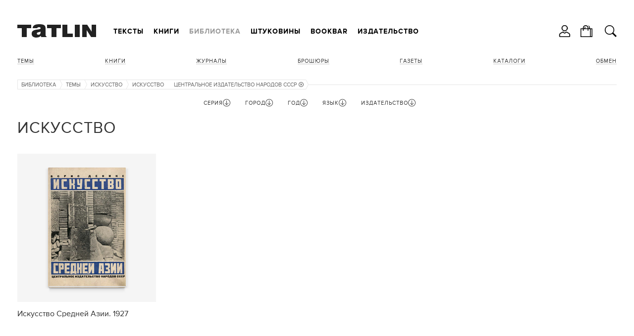

--- FILE ---
content_type: text/html; charset=utf-8
request_url: https://tatlin.ru/lib/iskusstvo/izdatelstvo/3499
body_size: 16720
content:
<!DOCTYPE html SYSTEM "about:legacy-compat">
<html xmlns="http://www.w3.org/1999/xhtml" xmlns:xlink="http://www.w3.org/1999/xlink" class="noTouch" e-theme-uri="/themes/tatlin"><head><meta http-equiv="Content-Type" content="text/html; charset=utf-8">
<meta charset="utf-8" /><meta name="viewport" content="width=device-width, user-scalable=no, initial-scale=1" /><link rel="shortcut icon" href="/favicon.ico" type="image/png" /><title>Искусство</title><meta name="yandex-verification" content="cf35d2067fb1eb41" /><script async="async" type="text/javascript" src="/images/i.svg.js?version=15579116468"></script><script async="async" type="text/javascript" src="/Site.js?version=15579116468"></script><script async="async" type="text/javascript" src="/js/page.js?version=15579116468"></script><style>
					body {
						visibility: hidden;
					}
					@media screen and (max-width: 939px) {
						.menuRow {
							display: none;
						}
					}
				</style><link rel="apple-touch-icon" href="/images/logo48.png" type="image/png" sizes="48x48" /><link rel="apple-touch-icon" href="/images/logo64.png" type="image/png" sizes="64x64" /><link rel="apple-touch-icon" href="/images/logo128.png" type="image/png" sizes="128x128" /><link rel="apple-touch-icon" href="/images/logo256.png" type="image/png" sizes="256x256" /><link rel="apple-touch-icon" href="/images/logo512.png" type="image/png" sizes="512x512" /><link rel="icon" href="/images/logo48.png" type="image/png" sizes="48x48" /><link rel="icon" href="/images/logo64.png" type="image/png" sizes="64x64" /><link rel="icon" href="/images/logo128.png" type="image/png" sizes="128x128" /><link rel="icon" href="/images/logo256.png" type="image/png" sizes="256x256" /><link rel="icon" href="/images/logo512.png" type="image/png" sizes="512x512" /><link rel="shortcut icon" href="/favicon.ico" type="image/png" /><link rel="manifest" href="/t.webmanifest" /><script>
if ('serviceWorker' in navigator) {
	navigator.serviceWorker.register('/sw.js')
		.then(function(registration) {
//registration.update();
//			console.log('Service worker зарегистрирован:', registration);
		})
		.catch(function(error) {
			console.log('Ошибка при регистрации service worker-а:', error);
		});
}
//			if (!self.sliderScroll) {
			function sliderScroll($e) {
				const i = Math.round($e.scrollLeft / $e.offsetWidth);
				$e.parentNode.querySelectorAll('.photosScroll-points-item').forEach(($e, idx) => {
					$e.classList.toggle('current', i === idx);
				});
			}
			function itemPhotosNext($e, $scroll, k) {
				if (k > 0) {
					$scroll.scrollLeft = $scroll.scrollLeft + $scroll.parentNode.offsetWidth;
				} else if (k < 0) {
					$scroll.scrollLeft = $scroll.scrollLeft - $scroll.parentNode.offsetWidth;
				}
				$scroll.parentNode.classList.toggle("begin", $scroll.scrollLeft === 0);
				$scroll.parentNode.classList.toggle("end", $scroll.scrollLeft + $scroll.parentNode.offsetWidth === $scroll.scrollWidth);
			}
//			}
			function showInnerPhotos($e, parentId, id) {
				$e.parentNode.querySelectorAll('.photosScroll-scroll-i').forEach(i => i.classList.remove('select'));
				$e.classList.add('select');
				document.querySelectorAll('.innerPhotos-parent' + parentId).forEach(i => i.style.display = 'none');
				document.querySelector('#innerPhotos' + id).style.display = '';
			}
			function showInnerText($e, parentId, id) {
				$e.parentNode.querySelectorAll('.photosScroll-scroll-i').forEach(i => i.classList.remove('select'));
				$e.classList.add('select');
				document.querySelectorAll('.innerText-parent' + parentId).forEach(i => i.style.display = 'none');
				document.querySelector('#innerText' + id).style.display = '';
			}
				</script></head><body class="page"><div class="body"><header><div class="width"><div class="headerFirst"><a class="logo" href="/"><svg><use xlink:href="#logo.svg"></use></svg></a><div class="menuRow"><nav class="mainMenu"><ul class="toMove" data1-to-move="#toArticlesMenu"><li id="toArticlesMenu-articles"><a href="/articles">Тексты</a></li><li id="toArticlesMenu-shop"><a href="/shop">Книги</a></li><li id="toArticlesMenu-lib"><a class="current" href="/lib">Библиотека</a></li><li id="toArticlesMenu-shtukoviny"><a href="/shtukoviny">Штуковины</a></li><li id="toArticlesMenu-"><a href="/shop/bookbar">Bookbar</a></li><li id="toArticlesMenu-about"><a href="/about">Издательство</a></li></ul></nav><div class="burgerMenu" onclick="this.classList.toggle('show', !this.classList.contains('show')); return false;"><a><svg><use xlink:href="#burger.svg"></use></svg></a><div class="burgerMenuPopup" onclick="arguments[0].cancelBubble = true;"><div class="burgerMenu-close" onclick="this.parentNode.parentNode.classList.toggle('show', !this.parentNode.parentNode.classList.contains('show')); return false;"><svg><use xlink:href="#close2.svg"></use></svg></div><nav><ul><li><a onclick="this.parentNode.classList.toggle('show', !this.parentNode.classList.contains('show')); return false;" href="/articles">Тексты</a><ul><li><a href="/articles">Все тексты</a></li><li><a href="/articles/arxitektura">Архитектура</a></li><li><a href="/articles/iskustvo">Искусство</a></li><li><a href="/articles/dizajn"> Дизайн</a></li><li><a href="/articles/sobytiya">События</a></li><li><a href="/articles/lyudi">Люди</a></li></ul></li><li><a onclick="this.parentNode.classList.toggle('show', !this.parentNode.classList.contains('show')); return false;" href="/shop">Книги</a><ul><li><a href="/shop">Все книги</a></li><li><a onclick="this.parentNode.classList.toggle('show', !this.parentNode.classList.contains('show')); return false;" href="/shop/books">Темы</a><ul><li><a href="/shop/books">Все Темы</a></li><li><a href="/shop/arxitektura">Архитектура</a></li><li><a href="/shop/dizajn_interera">Интерьер</a></li><li><a href="/shop/promyshlennyj_dizajn">Дизайн</a></li><li><a href="/shop/iskusstvo">Искусство</a></li><li><a href="/shop/fotografiya">Фотография </a></li><li><a href="/shop/gradostroitelstvo">Градостроительство</a></li><li><a href="/shop/stroitelstvo">Строительство</a></li><li><a href="/shop/gradostroitelstvo">Урбанистика</a></li></ul></li><li><a href="/shop/knigi">Книги</a></li><li><a onclick="this.parentNode.classList.toggle('show', !this.parentNode.classList.contains('show')); return false;" href="/shop/journal">Журналы</a><ul><li><a href="/shop/journal">Все Журналы</a></li><li><a href="/shop/tatlin_news">TATLIN News</a></li><li><a href="/shop/tatlin_mono">TATLIN Mono</a></li><li><a href="/shop/tatlin_plan">TATLIN Plan</a></li><li><a href="/shop/tatlin_zine">TATLIN Zine</a></li></ul></li><li><a href="/shop/raskraski">Раскраски</a></li><li><a href="/shop/plakaty">Плакаты</a></li><li><a href="/shop/putevoditeli">Путеводители</a></li><li><a href="/shop/otkritki">Открытки</a></li><li><a href="/shop/podarochnye_karty">Подарочные карты</a></li><li><a href="/shop/etatlin">eTATLIN</a></li></ul></li><li class="show"><a onclick="this.parentNode.classList.toggle('show', !this.parentNode.classList.contains('show')); return false;" href="/lib">Библиотека</a><ul><li><a href="/lib">Все книги</a></li><li class="show"><a onclick="this.parentNode.classList.toggle('show', !this.parentNode.classList.contains('show')); return false;" href="/lib/temy">Темы</a><ul><li><a href="/lib/temy">Все Темы</a></li><li><a href="/lib/arxitektura">Архитектура</a></li><li><a href="/lib/intrerer">Интерьер</a></li><li><a href="/lib/stroitelstvo">Строительство</a></li><li class="show"><a class="current">Искусство</a></li><li><a href="/lib/fotografiya">Фотография </a></li><li><a href="/lib/urbanistika">Урбанистика</a></li></ul></li><li><a href="/lib/knigi">Книги</a></li><li><a href="/lib/zhurnaly">Журналы</a></li><li><a href="/lib/broshyury">Брошюры</a></li><li><a href="/lib/gazety">Газеты </a></li><li><a href="/lib/katalogi">Каталоги</a></li></ul></li><li><a onclick="this.parentNode.classList.toggle('show', !this.parentNode.classList.contains('show')); return false;" href="/shtukoviny">Штуковины</a><ul><li><a href="/shtukoviny">
									Все Штуковины</a></li><li><a onclick="this.parentNode.classList.toggle('show', !this.parentNode.classList.contains('show')); return false;" href="/shtukoviny/shtukoviny">Штуковины</a><ul><li><a href="/shtukoviny/shtukoviny">Все Штуковины</a></li><li><a href="/shtukoviny/magnity">Магниты</a></li><li><a href="/shtukoviny/karandashi">Карандаши</a></li><li><a href="/shtukoviny/bloknoty">Блокноты</a></li><li><a href="/shtukoviny/zakladki_knizhnye">Закладки</a></li><li><a href="/shtukoviny/otkrytki">Открытки</a></li><li><a href="/shtukoviny/lekala">Лекала</a></li><li><a href="/shtukoviny/zerkala">Зеркала</a></li><li><a href="/shtukoviny/sumki">Сумки</a></li><li><a href="/shtukoviny/statuetki">Статуэтки</a></li><li><a href="/shtukoviny/konstruktor">Конструктор</a></li><li><a href="/shtukoviny/raznoe">Разное</a></li></ul></li></ul></li><li><a href="/shop/bookbar">Bookbar</a></li><li><a onclick="this.parentNode.classList.toggle('show', !this.parentNode.classList.contains('show')); return false;" href="/about">Издательство</a><ul><li id="toArticlesMenu-about"><a href="/about">Издательство</a></li><li id="toArticlesMenu-contacts"><a href="/contacts">Контакты</a></li><li id="toArticlesMenu-howtobuy"><a href="/howtobuy">Магазины</a></li><li id="toArticlesMenu-delivery"><a href="/delivery">Доставка</a></li><li id="toArticlesMenu-opt"><a href="/opt">Оптовикам</a></li><li id="toArticlesMenu-bankovskie_rekvizity"><a href="/bankovskie_rekvizity">Реквизиты</a></li><li id="toArticlesMenu-politika_obrabotki_personalnyx_dannyx"><a href="/politika_obrabotki_personalnyx_dannyx">Политика</a></li><li id="toArticlesMenu-reg"><a href="/reg">Регистрация</a></li></ul></li></ul></nav></div></div></div></div><ul class="hButtons"><li class="icon"><a title="Кабинет" onclick="!window.Site || Site.showModal('/forms/auth.xml', true, this); return false;"><svg><use xlink:href="#user.svg"></use></svg></a></li><li class="icon"><a href="/order"><svg><use xlink:href="#bag.svg"></use></svg><span class="count orderAmount"></span></a></li><li class="icon"><a class="searchButton" onclick="!window.Site || Site.showModal('/forms/search.xml', true, this, undefined, () =&gt; {setTimeout(`document.querySelector('#modal-searchInput').focus();`, 100);}); return false;"><svg><use xlink:href="#search.svg"></use></svg></a></li></ul></div></header><div class="width"><div class="header"><nav class="articlesMenu"><ul class="toMove" data1-to-move="#toArticlesMenu-lib"><li class="show"><a onclick="this.parentNode.classList.toggle('show', !this.parentNode.classList.contains('show')); return false;" href="/lib/temy">Темы</a><ul><li><a href="/lib/arxitektura">Архитектура</a></li><li><a href="/lib/intrerer">Интерьер</a></li><li><a href="/lib/stroitelstvo">Строительство</a></li><li class="show"><a class="current">Искусство</a></li><li><a href="/lib/fotografiya">Фотография </a></li><li><a href="/lib/urbanistika">Урбанистика</a></li></ul></li><li><a href="/lib/knigi">Книги</a></li><li><a href="/lib/zhurnaly">Журналы</a></li><li><a href="/lib/broshyury">Брошюры</a></li><li><a href="/lib/gazety">Газеты </a></li><li><a href="/lib/katalogi">Каталоги</a></li><li><a href="/exchange">Обмен</a></li></ul></nav></div><main><nav class="path"><ul><li><a href="/lib">Библиотека</a><svg><use xlink:href="#path.svg"></use></svg></li><li><a href="/lib/temy">Темы</a><svg><use xlink:href="#path.svg"></use></svg></li><li><a>Искусство</a><svg><use xlink:href="#path.svg"></use></svg></li><li><a href="/lib/iskusstvo">Искусство</a><svg><use xlink:href="#path-arrow.svg"></use></svg></li><li title="Издательство"><a href="/lib/iskusstvo">Центральное издательство народов СССР<svg class="remove"><use xlink:href="#exit.svg"></use></svg></a><svg><use xlink:href="#path.svg"></use></svg></li></ul></nav><div class="filter_row"><form id="filterForm" action="/lib/iskusstvo" class="filter" onsubmit="!window.Site || Site.filterSubmit(); return false;"><div id="filter2" class="fieldset hide"><div class="filterParamsTitle filterParamsTitleHidable" onclick="this.parentNode.className = this.parentNode.className == 'fieldset hide' ? 'fieldset show' : 'fieldset hide'; return false;"><span>Серия</span><svg class="up"><use xlink:href="#up.svg"></use></svg><svg class="down"><use xlink:href="#down.svg"></use></svg></div><ul class="w14 list filterParamsCnt"><li class="checked"><div class="check" e-id="filter_param2_all" e-onchange="!window.Site || Site.checkParam(this, 2);" style="display: none;">1</div><a href="/lib/iskusstvo" onclick="!window.Site || Site.checkParam(this, 2, 'all'); return false;">Все</a></li><li e-value="2025" class=" disabled"><div class="check" e-id="filter_param2_2025" e-name="seriya" e-onchange="!window.Site || Site.checkParam(this, 2);" style="display: none;" e-disabled=""></div><a href="/lib/iskusstvo/seriya/2025" onclick="!window.Site || Site.checkParam(this, 2, 2025); return false;">Bauhausbücher</a></li><li e-value="lab" class=" disabled"><div class="check" e-id="filter_param2_1175" e-name="seriya" e-onchange="!window.Site || Site.checkParam(this, 2);" style="display: none;" e-disabled=""></div><a href="/lib/iskusstvo/seriya/lab" onclick="!window.Site || Site.checkParam(this, 2, 1175); return false;">LAB</a></li><li e-value="project" class=" disabled"><div class="check" e-id="filter_param2_916" e-name="seriya" e-onchange="!window.Site || Site.checkParam(this, 2);" style="display: none;" e-disabled=""></div><a href="/lib/iskusstvo/seriya/project" onclick="!window.Site || Site.checkParam(this, 2, 916); return false;">Project</a></li><li e-value="tatlin_news" class=" disabled"><div class="check" e-id="filter_param2_1254" e-name="seriya" e-onchange="!window.Site || Site.checkParam(this, 2);" style="display: none;" e-disabled=""></div><a href="/lib/iskusstvo/seriya/tatlin_news" onclick="!window.Site || Site.checkParam(this, 2, 1254); return false;">TATLIN News</a></li><li e-value="dekorativnoe_iskusstvo_sssr" class=" disabled"><div class="check" e-id="filter_param2_943" e-name="seriya" e-onchange="!window.Site || Site.checkParam(this, 2);" style="display: none;" e-disabled=""></div><a href="/lib/iskusstvo/seriya/dekorativnoe_iskusstvo_sssr" onclick="!window.Site || Site.checkParam(this, 2, 943); return false;">Декоративное искусство СССР</a></li><li e-value="2078" class=" disabled"><div class="check" e-id="filter_param2_2078" e-name="seriya" e-onchange="!window.Site || Site.checkParam(this, 2);" style="display: none;" e-disabled=""></div><a href="/lib/iskusstvo/seriya/2078" onclick="!window.Site || Site.checkParam(this, 2, 2078); return false;">Ежегодник Общества архитекторов-художников</a></li><li e-value="iz_arxiva_russkogo_avangarda" class=" disabled"><div class="check" e-id="filter_param2_772" e-name="seriya" e-onchange="!window.Site || Site.checkParam(this, 2);" style="display: none;" e-disabled=""></div><a href="/lib/iskusstvo/seriya/iz_arxiva_russkogo_avangarda" onclick="!window.Site || Site.checkParam(this, 2, 772); return false;">Из архива русского авангарда</a></li><li e-value="4543" class=" disabled"><div class="check" e-id="filter_param2_4543" e-name="seriya" e-onchange="!window.Site || Site.checkParam(this, 2);" style="display: none;" e-disabled=""></div><a href="/lib/iskusstvo/seriya/4543" onclick="!window.Site || Site.checkParam(this, 2, 4543); return false;">Искусство стран и народов мира</a></li><li e-value="4538" class=" disabled"><div class="check" e-id="filter_param2_4538" e-name="seriya" e-onchange="!window.Site || Site.checkParam(this, 2);" style="display: none;" e-disabled=""></div><a href="/lib/iskusstvo/seriya/4538" onclick="!window.Site || Site.checkParam(this, 2, 4538); return false;">История искусства Древнего Востока</a></li><li e-value="le" class=" disabled"><div class="check" e-id="filter_param2_1155" e-name="seriya" e-onchange="!window.Site || Site.checkParam(this, 2);" style="display: none;" e-disabled=""></div><a href="/lib/iskusstvo/seriya/le" onclick="!window.Site || Site.checkParam(this, 2, 1155); return false;">ЛЕ</a></li><li e-value="4089" class=" disabled"><div class="check" e-id="filter_param2_4089" e-name="seriya" e-onchange="!window.Site || Site.checkParam(this, 2);" style="display: none;" e-disabled=""></div><a href="/lib/iskusstvo/seriya/4089" onclick="!window.Site || Site.checkParam(this, 2, 4089); return false;">Малая история искусств</a></li><li e-value="3513" class=" disabled"><div class="check" e-id="filter_param2_3513" e-name="seriya" e-onchange="!window.Site || Site.checkParam(this, 2);" style="display: none;" e-disabled=""></div><a href="/lib/iskusstvo/seriya/3513" onclick="!window.Site || Site.checkParam(this, 2, 3513); return false;">Мастера советского искусства</a></li><li e-value="4238" class=" disabled"><div class="check" e-id="filter_param2_4238" e-name="seriya" e-onchange="!window.Site || Site.checkParam(this, 2);" style="display: none;" e-disabled=""></div><a href="/lib/iskusstvo/seriya/4238" onclick="!window.Site || Site.checkParam(this, 2, 4238); return false;">Мир науки в изобразительном искусстве</a></li><li e-value="4585" class=" disabled"><div class="check" e-id="filter_param2_4585" e-name="seriya" e-onchange="!window.Site || Site.checkParam(this, 2);" style="display: none;" e-disabled=""></div><a href="/lib/iskusstvo/seriya/4585" onclick="!window.Site || Site.checkParam(this, 2, 4585); return false;">Мир художника</a></li><li e-value="4533" class=" disabled"><div class="check" e-id="filter_param2_4533" e-name="seriya" e-onchange="!window.Site || Site.checkParam(this, 2);" style="display: none;" e-disabled=""></div><a href="/lib/iskusstvo/seriya/4533" onclick="!window.Site || Site.checkParam(this, 2, 4533); return false;">Очерки истории и теории изобразительных искусств</a></li><li e-value="4549" class=" disabled"><div class="check" e-id="filter_param2_4549" e-name="seriya" e-onchange="!window.Site || Site.checkParam(this, 2);" style="display: none;" e-disabled=""></div><a href="/lib/iskusstvo/seriya/4549" onclick="!window.Site || Site.checkParam(this, 2, 4549); return false;">Памятники мирового искусства</a></li><li e-value="2905" class=" disabled"><div class="check" e-id="filter_param2_2905" e-name="seriya" e-onchange="!window.Site || Site.checkParam(this, 2);" style="display: none;" e-disabled=""></div><a href="/lib/iskusstvo/seriya/2905" onclick="!window.Site || Site.checkParam(this, 2, 2905); return false;">Советские художники</a></li><li e-value="1944" class=" disabled"><div class="check" e-id="filter_param2_1944" e-name="seriya" e-onchange="!window.Site || Site.checkParam(this, 2);" style="display: none;" e-disabled=""></div><a href="/lib/iskusstvo/seriya/1944" onclick="!window.Site || Site.checkParam(this, 2, 1944); return false;">Старик Букашкин</a></li><li e-value="tvorchestvo" class=" disabled"><div class="check" e-id="filter_param2_889" e-name="seriya" e-onchange="!window.Site || Site.checkParam(this, 2);" style="display: none;" e-disabled=""></div><a href="/lib/iskusstvo/seriya/tvorchestvo" onclick="!window.Site || Site.checkParam(this, 2, 889); return false;">Творчество</a></li><li e-value="forma-r" class=" disabled"><div class="check" e-id="filter_param2_1202" e-name="seriya" e-onchange="!window.Site || Site.checkParam(this, 2);" style="display: none;" e-disabled=""></div><a href="/lib/iskusstvo/seriya/forma-r" onclick="!window.Site || Site.checkParam(this, 2, 1202); return false;">Форма-Р</a></li><li e-value="xudozhnik" class=" disabled"><div class="check" e-id="filter_param2_895" e-name="seriya" e-onchange="!window.Site || Site.checkParam(this, 2);" style="display: none;" e-disabled=""></div><a href="/lib/iskusstvo/seriya/xudozhnik" onclick="!window.Site || Site.checkParam(this, 2, 895); return false;">Художник</a></li><li e-value="4582" class=" disabled"><div class="check" e-id="filter_param2_4582" e-name="seriya" e-onchange="!window.Site || Site.checkParam(this, 2);" style="display: none;" e-disabled=""></div><a href="/lib/iskusstvo/seriya/4582" onclick="!window.Site || Site.checkParam(this, 2, 4582); return false;">Школа художника-оформителя</a></li><li e-value="shtukovina" class=" disabled"><div class="check" e-id="filter_param2_1570" e-name="seriya" e-onchange="!window.Site || Site.checkParam(this, 2);" style="display: none;" e-disabled=""></div><a href="/lib/iskusstvo/seriya/shtukovina" onclick="!window.Site || Site.checkParam(this, 2, 1570); return false;">Шт.уковина</a></li></ul></div><div id="filter12" class="fieldset hide"><div class="filterParamsTitle filterParamsTitleHidable" onclick="this.parentNode.className = this.parentNode.className == 'fieldset hide' ? 'fieldset show' : 'fieldset hide'; return false;"><span>Город</span><svg class="up"><use xlink:href="#up.svg"></use></svg><svg class="down"><use xlink:href="#down.svg"></use></svg></div><ul class="w14 list filterParamsCnt"><li class="checked"><div class="check" e-id="filter_param12_all" e-onchange="!window.Site || Site.checkParam(this, 12);" style="display: none;">1</div><a href="/lib/iskusstvo" onclick="!window.Site || Site.checkParam(this, 12, 'all'); return false;">Любой</a></li><li e-value="4158" class=" disabled"><div class="check" e-id="filter_param12_4158" e-name="gorod" e-onchange="!window.Site || Site.checkParam(this, 12);" style="display: none;" e-disabled=""></div><a href="/lib/iskusstvo/gorod/4158" onclick="!window.Site || Site.checkParam(this, 12, 4158); return false;">Алма-Ата</a></li><li e-value="berlin" class=" disabled"><div class="check" e-id="filter_param12_506" e-name="gorod" e-onchange="!window.Site || Site.checkParam(this, 12);" style="display: none;" e-disabled=""></div><a href="/lib/iskusstvo/gorod/berlin" onclick="!window.Site || Site.checkParam(this, 12, 506); return false;">Берлин</a></li><li e-value="2922" class=" disabled"><div class="check" e-id="filter_param12_2922" e-name="gorod" e-onchange="!window.Site || Site.checkParam(this, 12);" style="display: none;" e-disabled=""></div><a href="/lib/iskusstvo/gorod/2922" onclick="!window.Site || Site.checkParam(this, 12, 2922); return false;">Бостон</a></li><li e-value="917" class=" disabled"><div class="check" e-id="filter_param12_917" e-name="gorod" e-onchange="!window.Site || Site.checkParam(this, 12);" style="display: none;" e-disabled=""></div><a href="/lib/iskusstvo/gorod/917" onclick="!window.Site || Site.checkParam(this, 12, 917); return false;">Варшава</a></li><li e-value="vitebsk" class=" disabled"><div class="check" e-id="filter_param12_1649" e-name="gorod" e-onchange="!window.Site || Site.checkParam(this, 12);" style="display: none;" e-disabled=""></div><a href="/lib/iskusstvo/gorod/vitebsk" onclick="!window.Site || Site.checkParam(this, 12, 1649); return false;">Витебск</a></li><li e-value="2768" class=" disabled"><div class="check" e-id="filter_param12_2768" e-name="gorod" e-onchange="!window.Site || Site.checkParam(this, 12);" style="display: none;" e-disabled=""></div><a href="/lib/iskusstvo/gorod/2768" onclick="!window.Site || Site.checkParam(this, 12, 2768); return false;">Владимир</a></li><li e-value="2474" class=" disabled"><div class="check" e-id="filter_param12_2474" e-name="gorod" e-onchange="!window.Site || Site.checkParam(this, 12);" style="display: none;" e-disabled=""></div><a href="/lib/iskusstvo/gorod/2474" onclick="!window.Site || Site.checkParam(this, 12, 2474); return false;">Вологда</a></li><li e-value="ekaterinburg" class=" disabled"><div class="check" e-id="filter_param12_445" e-name="gorod" e-onchange="!window.Site || Site.checkParam(this, 12);" style="display: none;" e-disabled=""></div><a href="/lib/iskusstvo/gorod/ekaterinburg" onclick="!window.Site || Site.checkParam(this, 12, 445); return false;">Екатеринбург</a></li><li e-value="erevan" class=" disabled"><div class="check" e-id="filter_param12_449" e-name="gorod" e-onchange="!window.Site || Site.checkParam(this, 12);" style="display: none;" e-disabled=""></div><a href="/lib/iskusstvo/gorod/erevan" onclick="!window.Site || Site.checkParam(this, 12, 449); return false;">Ереван</a></li><li e-value="irkutsk" class=" disabled"><div class="check" e-id="filter_param12_477" e-name="gorod" e-onchange="!window.Site || Site.checkParam(this, 12);" style="display: none;" e-disabled=""></div><a href="/lib/iskusstvo/gorod/irkutsk" onclick="!window.Site || Site.checkParam(this, 12, 477); return false;">Иркутск</a></li><li e-value="kazan" class=" disabled"><div class="check" e-id="filter_param12_508" e-name="gorod" e-onchange="!window.Site || Site.checkParam(this, 12);" style="display: none;" e-disabled=""></div><a href="/lib/iskusstvo/gorod/kazan" onclick="!window.Site || Site.checkParam(this, 12, 508); return false;">Казань</a></li><li e-value="773" class=" disabled"><div class="check" e-id="filter_param12_773" e-name="gorod" e-onchange="!window.Site || Site.checkParam(this, 12);" style="display: none;" e-disabled=""></div><a href="/lib/iskusstvo/gorod/773" onclick="!window.Site || Site.checkParam(this, 12, 773); return false;">Киев</a></li><li e-value="739" class=" disabled"><div class="check" e-id="filter_param12_739" e-name="gorod" e-onchange="!window.Site || Site.checkParam(this, 12);" style="display: none;" e-disabled=""></div><a href="/lib/iskusstvo/gorod/739" onclick="!window.Site || Site.checkParam(this, 12, 739); return false;">Ленинград</a></li><li e-value="4544" class=" disabled"><div class="check" e-id="filter_param12_4544" e-name="gorod" e-onchange="!window.Site || Site.checkParam(this, 12);" style="display: none;" e-disabled=""></div><a href="/lib/iskusstvo/gorod/4544" onclick="!window.Site || Site.checkParam(this, 12, 4544); return false;">мос</a></li><li e-value="moskva" class=""><div class="check" e-id="filter_param12_448" e-name="gorod" e-onchange="!window.Site || Site.checkParam(this, 12);" style="display: none;"></div><a href="/lib/iskusstvo/gorod/moskva" onclick="!window.Site || Site.checkParam(this, 12, 448); return false;">Москва</a></li><li e-value="4203" class=" disabled"><div class="check" e-id="filter_param12_4203" e-name="gorod" e-onchange="!window.Site || Site.checkParam(this, 12);" style="display: none;" e-disabled=""></div><a href="/lib/iskusstvo/gorod/4203" onclick="!window.Site || Site.checkParam(this, 12, 4203); return false;">Москва-Ленинград</a></li><li e-value="2073" class=" disabled"><div class="check" e-id="filter_param12_2073" e-name="gorod" e-onchange="!window.Site || Site.checkParam(this, 12);" style="display: none;" e-disabled=""></div><a href="/lib/iskusstvo/gorod/2073" onclick="!window.Site || Site.checkParam(this, 12, 2073); return false;">Москва/Ленинград </a></li><li e-value="2003" class=" disabled"><div class="check" e-id="filter_param12_2003" e-name="gorod" e-onchange="!window.Site || Site.checkParam(this, 12);" style="display: none;" e-disabled=""></div><a href="/lib/iskusstvo/gorod/2003" onclick="!window.Site || Site.checkParam(this, 12, 2003); return false;">Москва/Петроград</a></li><li e-value="myunxen" class=" disabled"><div class="check" e-id="filter_param12_507" e-name="gorod" e-onchange="!window.Site || Site.checkParam(this, 12);" style="display: none;" e-disabled=""></div><a href="/lib/iskusstvo/gorod/myunxen" onclick="!window.Site || Site.checkParam(this, 12, 507); return false;">Мюнхен</a></li><li e-value="nizhnij_novgorod" class=" disabled"><div class="check" e-id="filter_param12_511" e-name="gorod" e-onchange="!window.Site || Site.checkParam(this, 12);" style="display: none;" e-disabled=""></div><a href="/lib/iskusstvo/gorod/nizhnij_novgorod" onclick="!window.Site || Site.checkParam(this, 12, 511); return false;">Нижний Новгород</a></li><li e-value="2249" class=" disabled"><div class="check" e-id="filter_param12_2249" e-name="gorod" e-onchange="!window.Site || Site.checkParam(this, 12);" style="display: none;" e-disabled=""></div><a href="/lib/iskusstvo/gorod/2249" onclick="!window.Site || Site.checkParam(this, 12, 2249); return false;">Новосибирск</a></li><li e-value="1539" class=" disabled"><div class="check" e-id="filter_param12_1539" e-name="gorod" e-onchange="!window.Site || Site.checkParam(this, 12);" style="display: none;" e-disabled=""></div><a href="/lib/iskusstvo/gorod/1539" onclick="!window.Site || Site.checkParam(this, 12, 1539); return false;">Нью-Йорк</a></li><li e-value="1998" class=" disabled"><div class="check" e-id="filter_param12_1998" e-name="gorod" e-onchange="!window.Site || Site.checkParam(this, 12);" style="display: none;" e-disabled=""></div><a href="/lib/iskusstvo/gorod/1998" onclick="!window.Site || Site.checkParam(this, 12, 1998); return false;">Одесса</a></li><li e-value="parizh" class=" disabled"><div class="check" e-id="filter_param12_881" e-name="gorod" e-onchange="!window.Site || Site.checkParam(this, 12);" style="display: none;" e-disabled=""></div><a href="/lib/iskusstvo/gorod/parizh" onclick="!window.Site || Site.checkParam(this, 12, 881); return false;">Париж</a></li><li e-value="perm" class=" disabled"><div class="check" e-id="filter_param12_505" e-name="gorod" e-onchange="!window.Site || Site.checkParam(this, 12);" style="display: none;" e-disabled=""></div><a href="/lib/iskusstvo/gorod/perm" onclick="!window.Site || Site.checkParam(this, 12, 505); return false;">Пермь</a></li><li e-value="1908" class=" disabled"><div class="check" e-id="filter_param12_1908" e-name="gorod" e-onchange="!window.Site || Site.checkParam(this, 12);" style="display: none;" e-disabled=""></div><a href="/lib/iskusstvo/gorod/1908" onclick="!window.Site || Site.checkParam(this, 12, 1908); return false;">Петербург</a></li><li e-value="2121" class=" disabled"><div class="check" e-id="filter_param12_2121" e-name="gorod" e-onchange="!window.Site || Site.checkParam(this, 12);" style="display: none;" e-disabled=""></div><a href="/lib/iskusstvo/gorod/2121" onclick="!window.Site || Site.checkParam(this, 12, 2121); return false;">Петроград</a></li><li e-value="1205" class=" disabled"><div class="check" e-id="filter_param12_1205" e-name="gorod" e-onchange="!window.Site || Site.checkParam(this, 12);" style="display: none;" e-disabled=""></div><a href="/lib/iskusstvo/gorod/1205" onclick="!window.Site || Site.checkParam(this, 12, 1205); return false;">Ревда</a></li><li e-value="2923" class=" disabled"><div class="check" e-id="filter_param12_2923" e-name="gorod" e-onchange="!window.Site || Site.checkParam(this, 12);" style="display: none;" e-disabled=""></div><a href="/lib/iskusstvo/gorod/2923" onclick="!window.Site || Site.checkParam(this, 12, 2923); return false;">Рязань</a></li><li e-value="San_Peterburg" class=" disabled"><div class="check" e-id="filter_param12_457" e-name="gorod" e-onchange="!window.Site || Site.checkParam(this, 12);" style="display: none;" e-disabled=""></div><a href="/lib/iskusstvo/gorod/San_Peterburg" onclick="!window.Site || Site.checkParam(this, 12, 457); return false;">Санкт-Петербург</a></li><li e-value="2364" class=" disabled"><div class="check" e-id="filter_param12_2364" e-name="gorod" e-onchange="!window.Site || Site.checkParam(this, 12);" style="display: none;" e-disabled=""></div><a href="/lib/iskusstvo/gorod/2364" onclick="!window.Site || Site.checkParam(this, 12, 2364); return false;">Санкт-Петербург/Москва</a></li><li e-value="3504" class=" disabled"><div class="check" e-id="filter_param12_3504" e-name="gorod" e-onchange="!window.Site || Site.checkParam(this, 12);" style="display: none;" e-disabled=""></div><a href="/lib/iskusstvo/gorod/3504" onclick="!window.Site || Site.checkParam(this, 12, 3504); return false;">Тверь</a></li><li e-value="964" class=" disabled"><div class="check" e-id="filter_param12_964" e-name="gorod" e-onchange="!window.Site || Site.checkParam(this, 12);" style="display: none;" e-disabled=""></div><a href="/lib/iskusstvo/gorod/964" onclick="!window.Site || Site.checkParam(this, 12, 964); return false;">Харьков</a></li></ul></div><div id="filter7" class="fieldset hide"><div class="filterParamsTitle filterParamsTitleHidable" onclick="this.parentNode.className = this.parentNode.className == 'fieldset hide' ? 'fieldset show' : 'fieldset hide'; return false;"><span>Год</span><svg class="up"><use xlink:href="#up.svg"></use></svg><svg class="down"><use xlink:href="#down.svg"></use></svg></div><ul class="w14 list filterParamsCnt"><li class="checked"><div class="check" e-id="filter_param7_all" e-onchange="!window.Site || Site.checkParam(this, 7);" style="display: none;">1</div><a href="/lib/iskusstvo" onclick="!window.Site || Site.checkParam(this, 7, 'all'); return false;">Любой</a></li><li e-value="3830" class=" disabled"><div class="check" e-id="filter_param7_3830" e-name="god_izdaniya" e-onchange="!window.Site || Site.checkParam(this, 7);" style="display: none;" e-disabled=""></div><a href="/lib/iskusstvo/god_izdaniya/3830" onclick="!window.Site || Site.checkParam(this, 7, 3830); return false;"> 2023</a></li><li e-value="2169" class=" disabled"><div class="check" e-id="filter_param7_2169" e-name="god_izdaniya" e-onchange="!window.Site || Site.checkParam(this, 7);" style="display: none;" e-disabled=""></div><a href="/lib/iskusstvo/god_izdaniya/2169" onclick="!window.Site || Site.checkParam(this, 7, 2169); return false;">1810</a></li><li e-value="2710" class=" disabled"><div class="check" e-id="filter_param7_2710" e-name="god_izdaniya" e-onchange="!window.Site || Site.checkParam(this, 7);" style="display: none;" e-disabled=""></div><a href="/lib/iskusstvo/god_izdaniya/2710" onclick="!window.Site || Site.checkParam(this, 7, 2710); return false;">1827</a></li><li e-value="3489" class=" disabled"><div class="check" e-id="filter_param7_3489" e-name="god_izdaniya" e-onchange="!window.Site || Site.checkParam(this, 7);" style="display: none;" e-disabled=""></div><a href="/lib/iskusstvo/god_izdaniya/3489" onclick="!window.Site || Site.checkParam(this, 7, 3489); return false;">1847</a></li><li e-value="2165" class=" disabled"><div class="check" e-id="filter_param7_2165" e-name="god_izdaniya" e-onchange="!window.Site || Site.checkParam(this, 7);" style="display: none;" e-disabled=""></div><a href="/lib/iskusstvo/god_izdaniya/2165" onclick="!window.Site || Site.checkParam(this, 7, 2165); return false;">1857</a></li><li e-value="2566" class=" disabled"><div class="check" e-id="filter_param7_2566" e-name="god_izdaniya" e-onchange="!window.Site || Site.checkParam(this, 7);" style="display: none;" e-disabled=""></div><a href="/lib/iskusstvo/god_izdaniya/2566" onclick="!window.Site || Site.checkParam(this, 7, 2566); return false;">1859</a></li><li e-value="3490" class=" disabled"><div class="check" e-id="filter_param7_3490" e-name="god_izdaniya" e-onchange="!window.Site || Site.checkParam(this, 7);" style="display: none;" e-disabled=""></div><a href="/lib/iskusstvo/god_izdaniya/3490" onclick="!window.Site || Site.checkParam(this, 7, 3490); return false;">1860</a></li><li e-value="2517" class=" disabled"><div class="check" e-id="filter_param7_2517" e-name="god_izdaniya" e-onchange="!window.Site || Site.checkParam(this, 7);" style="display: none;" e-disabled=""></div><a href="/lib/iskusstvo/god_izdaniya/2517" onclick="!window.Site || Site.checkParam(this, 7, 2517); return false;">1866</a></li><li e-value="2495" class=" disabled"><div class="check" e-id="filter_param7_2495" e-name="god_izdaniya" e-onchange="!window.Site || Site.checkParam(this, 7);" style="display: none;" e-disabled=""></div><a href="/lib/iskusstvo/god_izdaniya/2495" onclick="!window.Site || Site.checkParam(this, 7, 2495); return false;">1869</a></li><li e-value="2586" class=" disabled"><div class="check" e-id="filter_param7_2586" e-name="god_izdaniya" e-onchange="!window.Site || Site.checkParam(this, 7);" style="display: none;" e-disabled=""></div><a href="/lib/iskusstvo/god_izdaniya/2586" onclick="!window.Site || Site.checkParam(this, 7, 2586); return false;">1870</a></li><li e-value="2362" class=" disabled"><div class="check" e-id="filter_param7_2362" e-name="god_izdaniya" e-onchange="!window.Site || Site.checkParam(this, 7);" style="display: none;" e-disabled=""></div><a href="/lib/iskusstvo/god_izdaniya/2362" onclick="!window.Site || Site.checkParam(this, 7, 2362); return false;">1874</a></li><li e-value="2384" class=" disabled"><div class="check" e-id="filter_param7_2384" e-name="god_izdaniya" e-onchange="!window.Site || Site.checkParam(this, 7);" style="display: none;" e-disabled=""></div><a href="/lib/iskusstvo/god_izdaniya/2384" onclick="!window.Site || Site.checkParam(this, 7, 2384); return false;">1879</a></li><li e-value="2638" class=" disabled"><div class="check" e-id="filter_param7_2638" e-name="god_izdaniya" e-onchange="!window.Site || Site.checkParam(this, 7);" style="display: none;" e-disabled=""></div><a href="/lib/iskusstvo/god_izdaniya/2638" onclick="!window.Site || Site.checkParam(this, 7, 2638); return false;">1881</a></li><li e-value="1882" class=" disabled"><div class="check" e-id="filter_param7_1560" e-name="god_izdaniya" e-onchange="!window.Site || Site.checkParam(this, 7);" style="display: none;" e-disabled=""></div><a href="/lib/iskusstvo/god_izdaniya/1882" onclick="!window.Site || Site.checkParam(this, 7, 1560); return false;">1882</a></li><li e-value="2293" class=" disabled"><div class="check" e-id="filter_param7_2293" e-name="god_izdaniya" e-onchange="!window.Site || Site.checkParam(this, 7);" style="display: none;" e-disabled=""></div><a href="/lib/iskusstvo/god_izdaniya/2293" onclick="!window.Site || Site.checkParam(this, 7, 2293); return false;">1883</a></li><li e-value="2639" class=" disabled"><div class="check" e-id="filter_param7_2639" e-name="god_izdaniya" e-onchange="!window.Site || Site.checkParam(this, 7);" style="display: none;" e-disabled=""></div><a href="/lib/iskusstvo/god_izdaniya/2639" onclick="!window.Site || Site.checkParam(this, 7, 2639); return false;">1884</a></li><li e-value="2640" class=" disabled"><div class="check" e-id="filter_param7_2640" e-name="god_izdaniya" e-onchange="!window.Site || Site.checkParam(this, 7);" style="display: none;" e-disabled=""></div><a href="/lib/iskusstvo/god_izdaniya/2640" onclick="!window.Site || Site.checkParam(this, 7, 2640); return false;">1885</a></li><li e-value="2331" class=" disabled"><div class="check" e-id="filter_param7_2331" e-name="god_izdaniya" e-onchange="!window.Site || Site.checkParam(this, 7);" style="display: none;" e-disabled=""></div><a href="/lib/iskusstvo/god_izdaniya/2331" onclick="!window.Site || Site.checkParam(this, 7, 2331); return false;">1888</a></li><li e-value="2273" class=" disabled"><div class="check" e-id="filter_param7_2273" e-name="god_izdaniya" e-onchange="!window.Site || Site.checkParam(this, 7);" style="display: none;" e-disabled=""></div><a href="/lib/iskusstvo/god_izdaniya/2273" onclick="!window.Site || Site.checkParam(this, 7, 2273); return false;">1889</a></li><li e-value="2389" class=" disabled"><div class="check" e-id="filter_param7_2389" e-name="god_izdaniya" e-onchange="!window.Site || Site.checkParam(this, 7);" style="display: none;" e-disabled=""></div><a href="/lib/iskusstvo/god_izdaniya/2389" onclick="!window.Site || Site.checkParam(this, 7, 2389); return false;">1890</a></li><li e-value="2297" class=" disabled"><div class="check" e-id="filter_param7_2297" e-name="god_izdaniya" e-onchange="!window.Site || Site.checkParam(this, 7);" style="display: none;" e-disabled=""></div><a href="/lib/iskusstvo/god_izdaniya/2297" onclick="!window.Site || Site.checkParam(this, 7, 2297); return false;">1891</a></li><li e-value="2783" class=" disabled"><div class="check" e-id="filter_param7_2783" e-name="god_izdaniya" e-onchange="!window.Site || Site.checkParam(this, 7);" style="display: none;" e-disabled=""></div><a href="/lib/iskusstvo/god_izdaniya/2783" onclick="!window.Site || Site.checkParam(this, 7, 2783); return false;">1892</a></li><li e-value="2479" class=" disabled"><div class="check" e-id="filter_param7_2479" e-name="god_izdaniya" e-onchange="!window.Site || Site.checkParam(this, 7);" style="display: none;" e-disabled=""></div><a href="/lib/iskusstvo/god_izdaniya/2479" onclick="!window.Site || Site.checkParam(this, 7, 2479); return false;">1893</a></li><li e-value="2629" class=" disabled"><div class="check" e-id="filter_param7_2629" e-name="god_izdaniya" e-onchange="!window.Site || Site.checkParam(this, 7);" style="display: none;" e-disabled=""></div><a href="/lib/iskusstvo/god_izdaniya/2629" onclick="!window.Site || Site.checkParam(this, 7, 2629); return false;">1894</a></li><li e-value="2660" class=" disabled"><div class="check" e-id="filter_param7_2660" e-name="god_izdaniya" e-onchange="!window.Site || Site.checkParam(this, 7);" style="display: none;" e-disabled=""></div><a href="/lib/iskusstvo/god_izdaniya/2660" onclick="!window.Site || Site.checkParam(this, 7, 2660); return false;">1895</a></li><li e-value="2349" class=" disabled"><div class="check" e-id="filter_param7_2349" e-name="god_izdaniya" e-onchange="!window.Site || Site.checkParam(this, 7);" style="display: none;" e-disabled=""></div><a href="/lib/iskusstvo/god_izdaniya/2349" onclick="!window.Site || Site.checkParam(this, 7, 2349); return false;">1896</a></li><li e-value="2031" class=" disabled"><div class="check" e-id="filter_param7_2031" e-name="god_izdaniya" e-onchange="!window.Site || Site.checkParam(this, 7);" style="display: none;" e-disabled=""></div><a href="/lib/iskusstvo/god_izdaniya/2031" onclick="!window.Site || Site.checkParam(this, 7, 2031); return false;">1899</a></li><li e-value="2431" class=" disabled"><div class="check" e-id="filter_param7_2431" e-name="god_izdaniya" e-onchange="!window.Site || Site.checkParam(this, 7);" style="display: none;" e-disabled=""></div><a href="/lib/iskusstvo/god_izdaniya/2431" onclick="!window.Site || Site.checkParam(this, 7, 2431); return false;">1900</a></li><li e-value="2433" class=" disabled"><div class="check" e-id="filter_param7_2433" e-name="god_izdaniya" e-onchange="!window.Site || Site.checkParam(this, 7);" style="display: none;" e-disabled=""></div><a href="/lib/iskusstvo/god_izdaniya/2433" onclick="!window.Site || Site.checkParam(this, 7, 2433); return false;">1901</a></li><li e-value="2013" class=" disabled"><div class="check" e-id="filter_param7_2013" e-name="god_izdaniya" e-onchange="!window.Site || Site.checkParam(this, 7);" style="display: none;" e-disabled=""></div><a href="/lib/iskusstvo/god_izdaniya/2013" onclick="!window.Site || Site.checkParam(this, 7, 2013); return false;">1902</a></li><li e-value="2270" class=" disabled"><div class="check" e-id="filter_param7_2270" e-name="god_izdaniya" e-onchange="!window.Site || Site.checkParam(this, 7);" style="display: none;" e-disabled=""></div><a href="/lib/iskusstvo/god_izdaniya/2270" onclick="!window.Site || Site.checkParam(this, 7, 2270); return false;">1903</a></li><li e-value="2009" class=" disabled"><div class="check" e-id="filter_param7_2009" e-name="god_izdaniya" e-onchange="!window.Site || Site.checkParam(this, 7);" style="display: none;" e-disabled=""></div><a href="/lib/iskusstvo/god_izdaniya/2009" onclick="!window.Site || Site.checkParam(this, 7, 2009); return false;">1904</a></li><li e-value="2626" class=" disabled"><div class="check" e-id="filter_param7_2626" e-name="god_izdaniya" e-onchange="!window.Site || Site.checkParam(this, 7);" style="display: none;" e-disabled=""></div><a href="/lib/iskusstvo/god_izdaniya/2626" onclick="!window.Site || Site.checkParam(this, 7, 2626); return false;">1905</a></li><li e-value="2079" class=" disabled"><div class="check" e-id="filter_param7_2079" e-name="god_izdaniya" e-onchange="!window.Site || Site.checkParam(this, 7);" style="display: none;" e-disabled=""></div><a href="/lib/iskusstvo/god_izdaniya/2079" onclick="!window.Site || Site.checkParam(this, 7, 2079); return false;">1906</a></li><li e-value="2080" class=" disabled"><div class="check" e-id="filter_param7_2080" e-name="god_izdaniya" e-onchange="!window.Site || Site.checkParam(this, 7);" style="display: none;" e-disabled=""></div><a href="/lib/iskusstvo/god_izdaniya/2080" onclick="!window.Site || Site.checkParam(this, 7, 2080); return false;">1907</a></li><li e-value="2071" class=" disabled"><div class="check" e-id="filter_param7_2071" e-name="god_izdaniya" e-onchange="!window.Site || Site.checkParam(this, 7);" style="display: none;" e-disabled=""></div><a href="/lib/iskusstvo/god_izdaniya/2071" onclick="!window.Site || Site.checkParam(this, 7, 2071); return false;">1908</a></li><li e-value="2083" class=" disabled"><div class="check" e-id="filter_param7_2083" e-name="god_izdaniya" e-onchange="!window.Site || Site.checkParam(this, 7);" style="display: none;" e-disabled=""></div><a href="/lib/iskusstvo/god_izdaniya/2083" onclick="!window.Site || Site.checkParam(this, 7, 2083); return false;">1909</a></li><li e-value="2064" class=" disabled"><div class="check" e-id="filter_param7_2064" e-name="god_izdaniya" e-onchange="!window.Site || Site.checkParam(this, 7);" style="display: none;" e-disabled=""></div><a href="/lib/iskusstvo/god_izdaniya/2064" onclick="!window.Site || Site.checkParam(this, 7, 2064); return false;">1910</a></li><li e-value="2084" class=" disabled"><div class="check" e-id="filter_param7_2084" e-name="god_izdaniya" e-onchange="!window.Site || Site.checkParam(this, 7);" style="display: none;" e-disabled=""></div><a href="/lib/iskusstvo/god_izdaniya/2084" onclick="!window.Site || Site.checkParam(this, 7, 2084); return false;">1911</a></li><li e-value="1964" class=" disabled"><div class="check" e-id="filter_param7_1964" e-name="god_izdaniya" e-onchange="!window.Site || Site.checkParam(this, 7);" style="display: none;" e-disabled=""></div><a href="/lib/iskusstvo/god_izdaniya/1964" onclick="!window.Site || Site.checkParam(this, 7, 1964); return false;">1912</a></li><li e-value="1913" class=" disabled"><div class="check" e-id="filter_param7_1665" e-name="god_izdaniya" e-onchange="!window.Site || Site.checkParam(this, 7);" style="display: none;" e-disabled=""></div><a href="/lib/iskusstvo/god_izdaniya/1913" onclick="!window.Site || Site.checkParam(this, 7, 1665); return false;">1913</a></li><li e-value="1914" class=" disabled"><div class="check" e-id="filter_param7_1555" e-name="god_izdaniya" e-onchange="!window.Site || Site.checkParam(this, 7);" style="display: none;" e-disabled=""></div><a href="/lib/iskusstvo/god_izdaniya/1914" onclick="!window.Site || Site.checkParam(this, 7, 1555); return false;">1914</a></li><li e-value="2087" class=" disabled"><div class="check" e-id="filter_param7_2087" e-name="god_izdaniya" e-onchange="!window.Site || Site.checkParam(this, 7);" style="display: none;" e-disabled=""></div><a href="/lib/iskusstvo/god_izdaniya/2087" onclick="!window.Site || Site.checkParam(this, 7, 2087); return false;">1915</a></li><li e-value="1916" class=" disabled"><div class="check" e-id="filter_param7_1667" e-name="god_izdaniya" e-onchange="!window.Site || Site.checkParam(this, 7);" style="display: none;" e-disabled=""></div><a href="/lib/iskusstvo/god_izdaniya/1916" onclick="!window.Site || Site.checkParam(this, 7, 1667); return false;">1916</a></li><li e-value="2718" class=" disabled"><div class="check" e-id="filter_param7_2718" e-name="god_izdaniya" e-onchange="!window.Site || Site.checkParam(this, 7);" style="display: none;" e-disabled=""></div><a href="/lib/iskusstvo/god_izdaniya/2718" onclick="!window.Site || Site.checkParam(this, 7, 2718); return false;">1917</a></li><li e-value="2122" class=" disabled"><div class="check" e-id="filter_param7_2122" e-name="god_izdaniya" e-onchange="!window.Site || Site.checkParam(this, 7);" style="display: none;" e-disabled=""></div><a href="/lib/iskusstvo/god_izdaniya/2122" onclick="!window.Site || Site.checkParam(this, 7, 2122); return false;">1918</a></li><li e-value="2663" class=" disabled"><div class="check" e-id="filter_param7_2663" e-name="god_izdaniya" e-onchange="!window.Site || Site.checkParam(this, 7);" style="display: none;" e-disabled=""></div><a href="/lib/iskusstvo/god_izdaniya/2663" onclick="!window.Site || Site.checkParam(this, 7, 2663); return false;">1919</a></li><li e-value="1920" class=" disabled"><div class="check" e-id="filter_param7_1654" e-name="god_izdaniya" e-onchange="!window.Site || Site.checkParam(this, 7);" style="display: none;" e-disabled=""></div><a href="/lib/iskusstvo/god_izdaniya/1920" onclick="!window.Site || Site.checkParam(this, 7, 1654); return false;">1920</a></li><li e-value="1921" class=" disabled"><div class="check" e-id="filter_param7_1644" e-name="god_izdaniya" e-onchange="!window.Site || Site.checkParam(this, 7);" style="display: none;" e-disabled=""></div><a href="/lib/iskusstvo/god_izdaniya/1921" onclick="!window.Site || Site.checkParam(this, 7, 1644); return false;">1921</a></li><li e-value="2032" class=" disabled"><div class="check" e-id="filter_param7_2032" e-name="god_izdaniya" e-onchange="!window.Site || Site.checkParam(this, 7);" style="display: none;" e-disabled=""></div><a href="/lib/iskusstvo/god_izdaniya/2032" onclick="!window.Site || Site.checkParam(this, 7, 2032); return false;">1922</a></li><li e-value="2060" class=" disabled"><div class="check" e-id="filter_param7_2060" e-name="god_izdaniya" e-onchange="!window.Site || Site.checkParam(this, 7);" style="display: none;" e-disabled=""></div><a href="/lib/iskusstvo/god_izdaniya/2060" onclick="!window.Site || Site.checkParam(this, 7, 2060); return false;">1923</a></li><li e-value="2005" class=" disabled"><div class="check" e-id="filter_param7_2005" e-name="god_izdaniya" e-onchange="!window.Site || Site.checkParam(this, 7);" style="display: none;" e-disabled=""></div><a href="/lib/iskusstvo/god_izdaniya/2005" onclick="!window.Site || Site.checkParam(this, 7, 2005); return false;">1924</a></li><li e-value="2026" class=" disabled"><div class="check" e-id="filter_param7_2026" e-name="god_izdaniya" e-onchange="!window.Site || Site.checkParam(this, 7);" style="display: none;" e-disabled=""></div><a href="/lib/iskusstvo/god_izdaniya/2026" onclick="!window.Site || Site.checkParam(this, 7, 2026); return false;">1925</a></li><li e-value="1292" class=" disabled"><div class="check" e-id="filter_param7_1292" e-name="god_izdaniya" e-onchange="!window.Site || Site.checkParam(this, 7);" style="display: none;" e-disabled=""></div><a href="/lib/iskusstvo/god_izdaniya/1292" onclick="!window.Site || Site.checkParam(this, 7, 1292); return false;">1926</a></li><li e-value="845" class=""><div class="check" e-id="filter_param7_845" e-name="god_izdaniya" e-onchange="!window.Site || Site.checkParam(this, 7);" style="display: none;"></div><a href="/lib/iskusstvo/god_izdaniya/845" onclick="!window.Site || Site.checkParam(this, 7, 845); return false;">1927</a></li><li e-value="1293" class=" disabled"><div class="check" e-id="filter_param7_1293" e-name="god_izdaniya" e-onchange="!window.Site || Site.checkParam(this, 7);" style="display: none;" e-disabled=""></div><a href="/lib/iskusstvo/god_izdaniya/1293" onclick="!window.Site || Site.checkParam(this, 7, 1293); return false;">1928</a></li><li e-value="839" class=" disabled"><div class="check" e-id="filter_param7_839" e-name="god_izdaniya" e-onchange="!window.Site || Site.checkParam(this, 7);" style="display: none;" e-disabled=""></div><a href="/lib/iskusstvo/god_izdaniya/839" onclick="!window.Site || Site.checkParam(this, 7, 839); return false;">1929</a></li><li e-value="1231" class=" disabled"><div class="check" e-id="filter_param7_1231" e-name="god_izdaniya" e-onchange="!window.Site || Site.checkParam(this, 7);" style="display: none;" e-disabled=""></div><a href="/lib/iskusstvo/god_izdaniya/1231" onclick="!window.Site || Site.checkParam(this, 7, 1231); return false;">1930</a></li><li e-value="873" class=" disabled"><div class="check" e-id="filter_param7_873" e-name="god_izdaniya" e-onchange="!window.Site || Site.checkParam(this, 7);" style="display: none;" e-disabled=""></div><a href="/lib/iskusstvo/god_izdaniya/873" onclick="!window.Site || Site.checkParam(this, 7, 873); return false;">1931</a></li><li e-value="2074" class=" disabled"><div class="check" e-id="filter_param7_2074" e-name="god_izdaniya" e-onchange="!window.Site || Site.checkParam(this, 7);" style="display: none;" e-disabled=""></div><a href="/lib/iskusstvo/god_izdaniya/2074" onclick="!window.Site || Site.checkParam(this, 7, 2074); return false;">1932</a></li><li e-value="1228" class=" disabled"><div class="check" e-id="filter_param7_1228" e-name="god_izdaniya" e-onchange="!window.Site || Site.checkParam(this, 7);" style="display: none;" e-disabled=""></div><a href="/lib/iskusstvo/god_izdaniya/1228" onclick="!window.Site || Site.checkParam(this, 7, 1228); return false;">1933</a></li><li e-value="854" class=" disabled"><div class="check" e-id="filter_param7_854" e-name="god_izdaniya" e-onchange="!window.Site || Site.checkParam(this, 7);" style="display: none;" e-disabled=""></div><a href="/lib/iskusstvo/god_izdaniya/854" onclick="!window.Site || Site.checkParam(this, 7, 854); return false;">1934</a></li><li e-value="864" class=" disabled"><div class="check" e-id="filter_param7_864" e-name="god_izdaniya" e-onchange="!window.Site || Site.checkParam(this, 7);" style="display: none;" e-disabled=""></div><a href="/lib/iskusstvo/god_izdaniya/864" onclick="!window.Site || Site.checkParam(this, 7, 864); return false;">1935</a></li><li e-value="861" class=" disabled"><div class="check" e-id="filter_param7_861" e-name="god_izdaniya" e-onchange="!window.Site || Site.checkParam(this, 7);" style="display: none;" e-disabled=""></div><a href="/lib/iskusstvo/god_izdaniya/861" onclick="!window.Site || Site.checkParam(this, 7, 861); return false;">1936</a></li><li e-value="928" class=" disabled"><div class="check" e-id="filter_param7_928" e-name="god_izdaniya" e-onchange="!window.Site || Site.checkParam(this, 7);" style="display: none;" e-disabled=""></div><a href="/lib/iskusstvo/god_izdaniya/928" onclick="!window.Site || Site.checkParam(this, 7, 928); return false;">1937</a></li><li e-value="953" class=" disabled"><div class="check" e-id="filter_param7_953" e-name="god_izdaniya" e-onchange="!window.Site || Site.checkParam(this, 7);" style="display: none;" e-disabled=""></div><a href="/lib/iskusstvo/god_izdaniya/953" onclick="!window.Site || Site.checkParam(this, 7, 953); return false;">1938</a></li><li e-value="933" class=" disabled"><div class="check" e-id="filter_param7_933" e-name="god_izdaniya" e-onchange="!window.Site || Site.checkParam(this, 7);" style="display: none;" e-disabled=""></div><a href="/lib/iskusstvo/god_izdaniya/933" onclick="!window.Site || Site.checkParam(this, 7, 933); return false;">1939</a></li><li e-value="937" class=" disabled"><div class="check" e-id="filter_param7_937" e-name="god_izdaniya" e-onchange="!window.Site || Site.checkParam(this, 7);" style="display: none;" e-disabled=""></div><a href="/lib/iskusstvo/god_izdaniya/937" onclick="!window.Site || Site.checkParam(this, 7, 937); return false;">1940</a></li><li e-value="817" class=" disabled"><div class="check" e-id="filter_param7_817" e-name="god_izdaniya" e-onchange="!window.Site || Site.checkParam(this, 7);" style="display: none;" e-disabled=""></div><a href="/lib/iskusstvo/god_izdaniya/817" onclick="!window.Site || Site.checkParam(this, 7, 817); return false;">1941</a></li><li e-value="2361" class=" disabled"><div class="check" e-id="filter_param7_2361" e-name="god_izdaniya" e-onchange="!window.Site || Site.checkParam(this, 7);" style="display: none;" e-disabled=""></div><a href="/lib/iskusstvo/god_izdaniya/2361" onclick="!window.Site || Site.checkParam(this, 7, 2361); return false;">1944</a></li><li e-value="830" class=" disabled"><div class="check" e-id="filter_param7_830" e-name="god_izdaniya" e-onchange="!window.Site || Site.checkParam(this, 7);" style="display: none;" e-disabled=""></div><a href="/lib/iskusstvo/god_izdaniya/830" onclick="!window.Site || Site.checkParam(this, 7, 830); return false;">1946</a></li><li e-value="947" class=" disabled"><div class="check" e-id="filter_param7_947" e-name="god_izdaniya" e-onchange="!window.Site || Site.checkParam(this, 7);" style="display: none;" e-disabled=""></div><a href="/lib/iskusstvo/god_izdaniya/947" onclick="!window.Site || Site.checkParam(this, 7, 947); return false;">1947</a></li><li e-value="969" class=" disabled"><div class="check" e-id="filter_param7_969" e-name="god_izdaniya" e-onchange="!window.Site || Site.checkParam(this, 7);" style="display: none;" e-disabled=""></div><a href="/lib/iskusstvo/god_izdaniya/969" onclick="!window.Site || Site.checkParam(this, 7, 969); return false;">1948</a></li><li e-value="722" class=" disabled"><div class="check" e-id="filter_param7_722" e-name="god_izdaniya" e-onchange="!window.Site || Site.checkParam(this, 7);" style="display: none;" e-disabled=""></div><a href="/lib/iskusstvo/god_izdaniya/722" onclick="!window.Site || Site.checkParam(this, 7, 722); return false;">1949</a></li><li e-value="2570" class=" disabled"><div class="check" e-id="filter_param7_2570" e-name="god_izdaniya" e-onchange="!window.Site || Site.checkParam(this, 7);" style="display: none;" e-disabled=""></div><a href="/lib/iskusstvo/god_izdaniya/2570" onclick="!window.Site || Site.checkParam(this, 7, 2570); return false;">1950</a></li><li e-value="1335" class=" disabled"><div class="check" e-id="filter_param7_1335" e-name="god_izdaniya" e-onchange="!window.Site || Site.checkParam(this, 7);" style="display: none;" e-disabled=""></div><a href="/lib/iskusstvo/god_izdaniya/1335" onclick="!window.Site || Site.checkParam(this, 7, 1335); return false;">1951</a></li><li e-value="1247" class=" disabled"><div class="check" e-id="filter_param7_1247" e-name="god_izdaniya" e-onchange="!window.Site || Site.checkParam(this, 7);" style="display: none;" e-disabled=""></div><a href="/lib/iskusstvo/god_izdaniya/1247" onclick="!window.Site || Site.checkParam(this, 7, 1247); return false;">1952</a></li><li e-value="775" class=" disabled"><div class="check" e-id="filter_param7_775" e-name="god_izdaniya" e-onchange="!window.Site || Site.checkParam(this, 7);" style="display: none;" e-disabled=""></div><a href="/lib/iskusstvo/god_izdaniya/775" onclick="!window.Site || Site.checkParam(this, 7, 775); return false;">1953</a></li><li e-value="955" class=" disabled"><div class="check" e-id="filter_param7_955" e-name="god_izdaniya" e-onchange="!window.Site || Site.checkParam(this, 7);" style="display: none;" e-disabled=""></div><a href="/lib/iskusstvo/god_izdaniya/955" onclick="!window.Site || Site.checkParam(this, 7, 955); return false;">1954</a></li><li e-value="794" class=" disabled"><div class="check" e-id="filter_param7_794" e-name="god_izdaniya" e-onchange="!window.Site || Site.checkParam(this, 7);" style="display: none;" e-disabled=""></div><a href="/lib/iskusstvo/god_izdaniya/794" onclick="!window.Site || Site.checkParam(this, 7, 794); return false;">1955</a></li><li e-value="974" class=" disabled"><div class="check" e-id="filter_param7_974" e-name="god_izdaniya" e-onchange="!window.Site || Site.checkParam(this, 7);" style="display: none;" e-disabled=""></div><a href="/lib/iskusstvo/god_izdaniya/974" onclick="!window.Site || Site.checkParam(this, 7, 974); return false;">1956</a></li><li e-value="2508" class=" disabled"><div class="check" e-id="filter_param7_2508" e-name="god_izdaniya" e-onchange="!window.Site || Site.checkParam(this, 7);" style="display: none;" e-disabled=""></div><a href="/lib/iskusstvo/god_izdaniya/2508" onclick="!window.Site || Site.checkParam(this, 7, 2508); return false;">1957</a></li><li e-value="2435" class=" disabled"><div class="check" e-id="filter_param7_2435" e-name="god_izdaniya" e-onchange="!window.Site || Site.checkParam(this, 7);" style="display: none;" e-disabled=""></div><a href="/lib/iskusstvo/god_izdaniya/2435" onclick="!window.Site || Site.checkParam(this, 7, 2435); return false;">1958</a></li><li e-value="940" class=" disabled"><div class="check" e-id="filter_param7_940" e-name="god_izdaniya" e-onchange="!window.Site || Site.checkParam(this, 7);" style="display: none;" e-disabled=""></div><a href="/lib/iskusstvo/god_izdaniya/940" onclick="!window.Site || Site.checkParam(this, 7, 940); return false;">1959</a></li><li e-value="1016" class=" disabled"><div class="check" e-id="filter_param7_1016" e-name="god_izdaniya" e-onchange="!window.Site || Site.checkParam(this, 7);" style="display: none;" e-disabled=""></div><a href="/lib/iskusstvo/god_izdaniya/1016" onclick="!window.Site || Site.checkParam(this, 7, 1016); return false;">1960</a></li><li e-value="1962" class=" disabled"><div class="check" e-id="filter_param7_1962" e-name="god_izdaniya" e-onchange="!window.Site || Site.checkParam(this, 7);" style="display: none;" e-disabled=""></div><a href="/lib/iskusstvo/god_izdaniya/1962" onclick="!window.Site || Site.checkParam(this, 7, 1962); return false;">1961</a></li><li e-value="891" class=" disabled"><div class="check" e-id="filter_param7_891" e-name="god_izdaniya" e-onchange="!window.Site || Site.checkParam(this, 7);" style="display: none;" e-disabled=""></div><a href="/lib/iskusstvo/god_izdaniya/891" onclick="!window.Site || Site.checkParam(this, 7, 891); return false;">1962</a></li><li e-value="1142" class=" disabled"><div class="check" e-id="filter_param7_1142" e-name="god_izdaniya" e-onchange="!window.Site || Site.checkParam(this, 7);" style="display: none;" e-disabled=""></div><a href="/lib/iskusstvo/god_izdaniya/1142" onclick="!window.Site || Site.checkParam(this, 7, 1142); return false;">1963</a></li><li e-value="883" class=" disabled"><div class="check" e-id="filter_param7_883" e-name="god_izdaniya" e-onchange="!window.Site || Site.checkParam(this, 7);" style="display: none;" e-disabled=""></div><a href="/lib/iskusstvo/god_izdaniya/883" onclick="!window.Site || Site.checkParam(this, 7, 883); return false;">1964</a></li><li e-value="1003" class=" disabled"><div class="check" e-id="filter_param7_1003" e-name="god_izdaniya" e-onchange="!window.Site || Site.checkParam(this, 7);" style="display: none;" e-disabled=""></div><a href="/lib/iskusstvo/god_izdaniya/1003" onclick="!window.Site || Site.checkParam(this, 7, 1003); return false;">1965</a></li><li e-value="1018" class=" disabled"><div class="check" e-id="filter_param7_1018" e-name="god_izdaniya" e-onchange="!window.Site || Site.checkParam(this, 7);" style="display: none;" e-disabled=""></div><a href="/lib/iskusstvo/god_izdaniya/1018" onclick="!window.Site || Site.checkParam(this, 7, 1018); return false;">1966</a></li><li e-value="966" class=" disabled"><div class="check" e-id="filter_param7_966" e-name="god_izdaniya" e-onchange="!window.Site || Site.checkParam(this, 7);" style="display: none;" e-disabled=""></div><a href="/lib/iskusstvo/god_izdaniya/966" onclick="!window.Site || Site.checkParam(this, 7, 966); return false;">1967</a></li><li e-value="988" class=" disabled"><div class="check" e-id="filter_param7_988" e-name="god_izdaniya" e-onchange="!window.Site || Site.checkParam(this, 7);" style="display: none;" e-disabled=""></div><a href="/lib/iskusstvo/god_izdaniya/988" onclick="!window.Site || Site.checkParam(this, 7, 988); return false;">1968</a></li><li e-value="736" class=" disabled"><div class="check" e-id="filter_param7_736" e-name="god_izdaniya" e-onchange="!window.Site || Site.checkParam(this, 7);" style="display: none;" e-disabled=""></div><a href="/lib/iskusstvo/god_izdaniya/736" onclick="!window.Site || Site.checkParam(this, 7, 736); return false;">1969</a></li><li e-value="849" class=" disabled"><div class="check" e-id="filter_param7_849" e-name="god_izdaniya" e-onchange="!window.Site || Site.checkParam(this, 7);" style="display: none;" e-disabled=""></div><a href="/lib/iskusstvo/god_izdaniya/849" onclick="!window.Site || Site.checkParam(this, 7, 849); return false;">1970</a></li><li e-value="807" class=" disabled"><div class="check" e-id="filter_param7_807" e-name="god_izdaniya" e-onchange="!window.Site || Site.checkParam(this, 7);" style="display: none;" e-disabled=""></div><a href="/lib/iskusstvo/god_izdaniya/807" onclick="!window.Site || Site.checkParam(this, 7, 807); return false;">1971</a></li><li e-value="730" class=" disabled"><div class="check" e-id="filter_param7_730" e-name="god_izdaniya" e-onchange="!window.Site || Site.checkParam(this, 7);" style="display: none;" e-disabled=""></div><a href="/lib/iskusstvo/god_izdaniya/730" onclick="!window.Site || Site.checkParam(this, 7, 730); return false;">1972</a></li><li e-value="1036" class=" disabled"><div class="check" e-id="filter_param7_1036" e-name="god_izdaniya" e-onchange="!window.Site || Site.checkParam(this, 7);" style="display: none;" e-disabled=""></div><a href="/lib/iskusstvo/god_izdaniya/1036" onclick="!window.Site || Site.checkParam(this, 7, 1036); return false;">1973</a></li><li e-value="754" class=" disabled"><div class="check" e-id="filter_param7_754" e-name="god_izdaniya" e-onchange="!window.Site || Site.checkParam(this, 7);" style="display: none;" e-disabled=""></div><a href="/lib/iskusstvo/god_izdaniya/754" onclick="!window.Site || Site.checkParam(this, 7, 754); return false;">1974</a></li><li e-value="1041" class=" disabled"><div class="check" e-id="filter_param7_1041" e-name="god_izdaniya" e-onchange="!window.Site || Site.checkParam(this, 7);" style="display: none;" e-disabled=""></div><a href="/lib/iskusstvo/god_izdaniya/1041" onclick="!window.Site || Site.checkParam(this, 7, 1041); return false;">1975</a></li><li e-value="923" class=" disabled"><div class="check" e-id="filter_param7_923" e-name="god_izdaniya" e-onchange="!window.Site || Site.checkParam(this, 7);" style="display: none;" e-disabled=""></div><a href="/lib/iskusstvo/god_izdaniya/923" onclick="!window.Site || Site.checkParam(this, 7, 923); return false;">1976</a></li><li e-value="758" class=" disabled"><div class="check" e-id="filter_param7_758" e-name="god_izdaniya" e-onchange="!window.Site || Site.checkParam(this, 7);" style="display: none;" e-disabled=""></div><a href="/lib/iskusstvo/god_izdaniya/758" onclick="!window.Site || Site.checkParam(this, 7, 758); return false;">1977</a></li><li e-value="908" class=" disabled"><div class="check" e-id="filter_param7_908" e-name="god_izdaniya" e-onchange="!window.Site || Site.checkParam(this, 7);" style="display: none;" e-disabled=""></div><a href="/lib/iskusstvo/god_izdaniya/908" onclick="!window.Site || Site.checkParam(this, 7, 908); return false;">1978</a></li><li e-value="746" class=" disabled"><div class="check" e-id="filter_param7_746" e-name="god_izdaniya" e-onchange="!window.Site || Site.checkParam(this, 7);" style="display: none;" e-disabled=""></div><a href="/lib/iskusstvo/god_izdaniya/746" onclick="!window.Site || Site.checkParam(this, 7, 746); return false;">1979</a></li><li e-value="985" class=" disabled"><div class="check" e-id="filter_param7_985" e-name="god_izdaniya" e-onchange="!window.Site || Site.checkParam(this, 7);" style="display: none;" e-disabled=""></div><a href="/lib/iskusstvo/god_izdaniya/985" onclick="!window.Site || Site.checkParam(this, 7, 985); return false;">1980</a></li><li e-value="741" class=" disabled"><div class="check" e-id="filter_param7_741" e-name="god_izdaniya" e-onchange="!window.Site || Site.checkParam(this, 7);" style="display: none;" e-disabled=""></div><a href="/lib/iskusstvo/god_izdaniya/741" onclick="!window.Site || Site.checkParam(this, 7, 741); return false;">1981</a></li><li e-value="897" class=" disabled"><div class="check" e-id="filter_param7_897" e-name="god_izdaniya" e-onchange="!window.Site || Site.checkParam(this, 7);" style="display: none;" e-disabled=""></div><a href="/lib/iskusstvo/god_izdaniya/897" onclick="!window.Site || Site.checkParam(this, 7, 897); return false;">1982</a></li><li e-value="781" class=" disabled"><div class="check" e-id="filter_param7_781" e-name="god_izdaniya" e-onchange="!window.Site || Site.checkParam(this, 7);" style="display: none;" e-disabled=""></div><a href="/lib/iskusstvo/god_izdaniya/781" onclick="!window.Site || Site.checkParam(this, 7, 781); return false;">1983</a></li><li e-value="804" class=" disabled"><div class="check" e-id="filter_param7_804" e-name="god_izdaniya" e-onchange="!window.Site || Site.checkParam(this, 7);" style="display: none;" e-disabled=""></div><a href="/lib/iskusstvo/god_izdaniya/804" onclick="!window.Site || Site.checkParam(this, 7, 804); return false;">1984</a></li><li e-value="963" class=" disabled"><div class="check" e-id="filter_param7_963" e-name="god_izdaniya" e-onchange="!window.Site || Site.checkParam(this, 7);" style="display: none;" e-disabled=""></div><a href="/lib/iskusstvo/god_izdaniya/963" onclick="!window.Site || Site.checkParam(this, 7, 963); return false;">1985</a></li><li e-value="789" class=" disabled"><div class="check" e-id="filter_param7_789" e-name="god_izdaniya" e-onchange="!window.Site || Site.checkParam(this, 7);" style="display: none;" e-disabled=""></div><a href="/lib/iskusstvo/god_izdaniya/789" onclick="!window.Site || Site.checkParam(this, 7, 789); return false;">1986</a></li><li e-value="1439" class=" disabled"><div class="check" e-id="filter_param7_1439" e-name="god_izdaniya" e-onchange="!window.Site || Site.checkParam(this, 7);" style="display: none;" e-disabled=""></div><a href="/lib/iskusstvo/god_izdaniya/1439" onclick="!window.Site || Site.checkParam(this, 7, 1439); return false;">1987</a></li><li e-value="1008" class=" disabled"><div class="check" e-id="filter_param7_1008" e-name="god_izdaniya" e-onchange="!window.Site || Site.checkParam(this, 7);" style="display: none;" e-disabled=""></div><a href="/lib/iskusstvo/god_izdaniya/1008" onclick="!window.Site || Site.checkParam(this, 7, 1008); return false;">1988</a></li><li e-value="1749" class=" disabled"><div class="check" e-id="filter_param7_1749" e-name="god_izdaniya" e-onchange="!window.Site || Site.checkParam(this, 7);" style="display: none;" e-disabled=""></div><a href="/lib/iskusstvo/god_izdaniya/1749" onclick="!window.Site || Site.checkParam(this, 7, 1749); return false;">1989</a></li><li e-value="770" class=" disabled"><div class="check" e-id="filter_param7_770" e-name="god_izdaniya" e-onchange="!window.Site || Site.checkParam(this, 7);" style="display: none;" e-disabled=""></div><a href="/lib/iskusstvo/god_izdaniya/770" onclick="!window.Site || Site.checkParam(this, 7, 770); return false;">1990</a></li><li e-value="1061" class=" disabled"><div class="check" e-id="filter_param7_1061" e-name="god_izdaniya" e-onchange="!window.Site || Site.checkParam(this, 7);" style="display: none;" e-disabled=""></div><a href="/lib/iskusstvo/god_izdaniya/1061" onclick="!window.Site || Site.checkParam(this, 7, 1061); return false;">1991</a></li><li e-value="1353" class=" disabled"><div class="check" e-id="filter_param7_1353" e-name="god_izdaniya" e-onchange="!window.Site || Site.checkParam(this, 7);" style="display: none;" e-disabled=""></div><a href="/lib/iskusstvo/god_izdaniya/1353" onclick="!window.Site || Site.checkParam(this, 7, 1353); return false;">1994</a></li><li e-value="1744" class=" disabled"><div class="check" e-id="filter_param7_1744" e-name="god_izdaniya" e-onchange="!window.Site || Site.checkParam(this, 7);" style="display: none;" e-disabled=""></div><a href="/lib/iskusstvo/god_izdaniya/1744" onclick="!window.Site || Site.checkParam(this, 7, 1744); return false;">1995</a></li><li e-value="992" class=" disabled"><div class="check" e-id="filter_param7_992" e-name="god_izdaniya" e-onchange="!window.Site || Site.checkParam(this, 7);" style="display: none;" e-disabled=""></div><a href="/lib/iskusstvo/god_izdaniya/992" onclick="!window.Site || Site.checkParam(this, 7, 992); return false;">1997</a></li><li e-value="1204" class=" disabled"><div class="check" e-id="filter_param7_1204" e-name="god_izdaniya" e-onchange="!window.Site || Site.checkParam(this, 7);" style="display: none;" e-disabled=""></div><a href="/lib/iskusstvo/god_izdaniya/1204" onclick="!window.Site || Site.checkParam(this, 7, 1204); return false;">1999</a></li><li e-value="1320" class=" disabled"><div class="check" e-id="filter_param7_1320" e-name="god_izdaniya" e-onchange="!window.Site || Site.checkParam(this, 7);" style="display: none;" e-disabled=""></div><a href="/lib/iskusstvo/god_izdaniya/1320" onclick="!window.Site || Site.checkParam(this, 7, 1320); return false;">1999-2000</a></li><li e-value="999" class=" disabled"><div class="check" e-id="filter_param7_999" e-name="god_izdaniya" e-onchange="!window.Site || Site.checkParam(this, 7);" style="display: none;" e-disabled=""></div><a href="/lib/iskusstvo/god_izdaniya/999" onclick="!window.Site || Site.checkParam(this, 7, 999); return false;">2000</a></li><li e-value="1322" class=" disabled"><div class="check" e-id="filter_param7_1322" e-name="god_izdaniya" e-onchange="!window.Site || Site.checkParam(this, 7);" style="display: none;" e-disabled=""></div><a href="/lib/iskusstvo/god_izdaniya/1322" onclick="!window.Site || Site.checkParam(this, 7, 1322); return false;">2000-2001</a></li><li e-value="1324" class=" disabled"><div class="check" e-id="filter_param7_1324" e-name="god_izdaniya" e-onchange="!window.Site || Site.checkParam(this, 7);" style="display: none;" e-disabled=""></div><a href="/lib/iskusstvo/god_izdaniya/1324" onclick="!window.Site || Site.checkParam(this, 7, 1324); return false;">2001</a></li><li e-value="1328" class=" disabled"><div class="check" e-id="filter_param7_1328" e-name="god_izdaniya" e-onchange="!window.Site || Site.checkParam(this, 7);" style="display: none;" e-disabled=""></div><a href="/lib/iskusstvo/god_izdaniya/1328" onclick="!window.Site || Site.checkParam(this, 7, 1328); return false;">2002</a></li><li e-value="2803" class=" disabled"><div class="check" e-id="filter_param7_2803" e-name="god_izdaniya" e-onchange="!window.Site || Site.checkParam(this, 7);" style="display: none;" e-disabled=""></div><a href="/lib/iskusstvo/god_izdaniya/2803" onclick="!window.Site || Site.checkParam(this, 7, 2803); return false;">2003</a></li><li e-value="2804" class=" disabled"><div class="check" e-id="filter_param7_2804" e-name="god_izdaniya" e-onchange="!window.Site || Site.checkParam(this, 7);" style="display: none;" e-disabled=""></div><a href="/lib/iskusstvo/god_izdaniya/2804" onclick="!window.Site || Site.checkParam(this, 7, 2804); return false;">2004</a></li><li e-value="1012" class=" disabled"><div class="check" e-id="filter_param7_1012" e-name="god_izdaniya" e-onchange="!window.Site || Site.checkParam(this, 7);" style="display: none;" e-disabled=""></div><a href="/lib/iskusstvo/god_izdaniya/1012" onclick="!window.Site || Site.checkParam(this, 7, 1012); return false;">2005</a></li><li e-value="472" class=" disabled"><div class="check" e-id="filter_param7_472" e-name="god_izdaniya" e-onchange="!window.Site || Site.checkParam(this, 7);" style="display: none;" e-disabled=""></div><a href="/lib/iskusstvo/god_izdaniya/472" onclick="!window.Site || Site.checkParam(this, 7, 472); return false;">2006</a></li><li e-value="502" class=" disabled"><div class="check" e-id="filter_param7_502" e-name="god_izdaniya" e-onchange="!window.Site || Site.checkParam(this, 7);" style="display: none;" e-disabled=""></div><a href="/lib/iskusstvo/god_izdaniya/502" onclick="!window.Site || Site.checkParam(this, 7, 502); return false;">2007</a></li><li e-value="492" class=" disabled"><div class="check" e-id="filter_param7_492" e-name="god_izdaniya" e-onchange="!window.Site || Site.checkParam(this, 7);" style="display: none;" e-disabled=""></div><a href="/lib/iskusstvo/god_izdaniya/492" onclick="!window.Site || Site.checkParam(this, 7, 492); return false;">2008</a></li><li e-value="485" class=" disabled"><div class="check" e-id="filter_param7_485" e-name="god_izdaniya" e-onchange="!window.Site || Site.checkParam(this, 7);" style="display: none;" e-disabled=""></div><a href="/lib/iskusstvo/god_izdaniya/485" onclick="!window.Site || Site.checkParam(this, 7, 485); return false;">2012</a></li><li e-value="493" class=" disabled"><div class="check" e-id="filter_param7_493" e-name="god_izdaniya" e-onchange="!window.Site || Site.checkParam(this, 7);" style="display: none;" e-disabled=""></div><a href="/lib/iskusstvo/god_izdaniya/493" onclick="!window.Site || Site.checkParam(this, 7, 493); return false;">2013</a></li><li e-value="8" class=" disabled"><div class="check" e-id="filter_param7_8" e-name="god_izdaniya" e-onchange="!window.Site || Site.checkParam(this, 7);" style="display: none;" e-disabled=""></div><a href="/lib/iskusstvo/god_izdaniya/8" onclick="!window.Site || Site.checkParam(this, 7, 8); return false;">2014</a></li><li e-value="494" class=" disabled"><div class="check" e-id="filter_param7_494" e-name="god_izdaniya" e-onchange="!window.Site || Site.checkParam(this, 7);" style="display: none;" e-disabled=""></div><a href="/lib/iskusstvo/god_izdaniya/494" onclick="!window.Site || Site.checkParam(this, 7, 494); return false;">2015</a></li><li e-value="453" class=" disabled"><div class="check" e-id="filter_param7_453" e-name="god_izdaniya" e-onchange="!window.Site || Site.checkParam(this, 7);" style="display: none;" e-disabled=""></div><a href="/lib/iskusstvo/god_izdaniya/453" onclick="!window.Site || Site.checkParam(this, 7, 453); return false;">2016</a></li><li e-value="593" class=" disabled"><div class="check" e-id="filter_param7_593" e-name="god_izdaniya" e-onchange="!window.Site || Site.checkParam(this, 7);" style="display: none;" e-disabled=""></div><a href="/lib/iskusstvo/god_izdaniya/593" onclick="!window.Site || Site.checkParam(this, 7, 593); return false;">2017</a></li><li e-value="1882" class=" disabled"><div class="check" e-id="filter_param7_1882" e-name="god_izdaniya" e-onchange="!window.Site || Site.checkParam(this, 7);" style="display: none;" e-disabled=""></div><a href="/lib/iskusstvo/god_izdaniya/1882" onclick="!window.Site || Site.checkParam(this, 7, 1882); return false;">2020</a></li><li e-value="2947" class=" disabled"><div class="check" e-id="filter_param7_2947" e-name="god_izdaniya" e-onchange="!window.Site || Site.checkParam(this, 7);" style="display: none;" e-disabled=""></div><a href="/lib/iskusstvo/god_izdaniya/2947" onclick="!window.Site || Site.checkParam(this, 7, 2947); return false;">2022</a></li></ul></div><div id="filter3" class="fieldset hide"><div class="filterParamsTitle filterParamsTitleHidable" onclick="this.parentNode.className = this.parentNode.className == 'fieldset hide' ? 'fieldset show' : 'fieldset hide'; return false;"><span>Язык</span><svg class="up"><use xlink:href="#up.svg"></use></svg><svg class="down"><use xlink:href="#down.svg"></use></svg></div><ul class="w14 list filterParamsCnt"><li class="checked"><div class="check" e-id="filter_param3_all" e-onchange="!window.Site || Site.checkParam(this, 3);" style="display: none;">1</div><a href="/lib/iskusstvo" onclick="!window.Site || Site.checkParam(this, 3, 'all'); return false;">Любой</a></li><li e-value="anglijskij" class=" disabled"><div class="check" e-id="filter_param3_4" e-name="yazyk" e-onchange="!window.Site || Site.checkParam(this, 3);" style="display: none;" e-disabled=""></div><a href="/lib/iskusstvo/yazyk/anglijskij" onclick="!window.Site || Site.checkParam(this, 3, 4); return false;">английский</a></li><li e-value="793" class=" disabled"><div class="check" e-id="filter_param3_793" e-name="yazyk" e-onchange="!window.Site || Site.checkParam(this, 3);" style="display: none;" e-disabled=""></div><a href="/lib/iskusstvo/yazyk/793" onclick="!window.Site || Site.checkParam(this, 3, 793); return false;">немецкий</a></li><li e-value="2167" class=" disabled"><div class="check" e-id="filter_param3_2167" e-name="yazyk" e-onchange="!window.Site || Site.checkParam(this, 3);" style="display: none;" e-disabled=""></div><a href="/lib/iskusstvo/yazyk/2167" onclick="!window.Site || Site.checkParam(this, 3, 2167); return false;">немецкий/французский/английский</a></li><li e-value="918" class=" disabled"><div class="check" e-id="filter_param3_918" e-name="yazyk" e-onchange="!window.Site || Site.checkParam(this, 3);" style="display: none;" e-disabled=""></div><a href="/lib/iskusstvo/yazyk/918" onclick="!window.Site || Site.checkParam(this, 3, 918); return false;">польский</a></li><li e-value="russkij" class=""><div class="check" e-id="filter_param3_329" e-name="yazyk" e-onchange="!window.Site || Site.checkParam(this, 3);" style="display: none;"></div><a href="/lib/iskusstvo/yazyk/russkij" onclick="!window.Site || Site.checkParam(this, 3, 329); return false;">русский</a></li><li e-value="russkij|anglijskij" class=" disabled"><div class="check" e-id="filter_param3_314" e-name="yazyk" e-onchange="!window.Site || Site.checkParam(this, 3);" style="display: none;" e-disabled=""></div><a href="/lib/iskusstvo/yazyk/russkij|anglijskij" onclick="!window.Site || Site.checkParam(this, 3, 314); return false;">русский/английский</a></li><li e-value="1430" class=" disabled"><div class="check" e-id="filter_param3_1430" e-name="yazyk" e-onchange="!window.Site || Site.checkParam(this, 3);" style="display: none;" e-disabled=""></div><a href="/lib/iskusstvo/yazyk/1430" onclick="!window.Site || Site.checkParam(this, 3, 1430); return false;">русский/английский/армянский</a></li><li e-value="2597" class=" disabled"><div class="check" e-id="filter_param3_2597" e-name="yazyk" e-onchange="!window.Site || Site.checkParam(this, 3);" style="display: none;" e-disabled=""></div><a href="/lib/iskusstvo/yazyk/2597" onclick="!window.Site || Site.checkParam(this, 3, 2597); return false;">русский/английский/немецкий</a></li><li e-value="1847" class=" disabled"><div class="check" e-id="filter_param3_1847" e-name="yazyk" e-onchange="!window.Site || Site.checkParam(this, 3);" style="display: none;" e-disabled=""></div><a href="/lib/iskusstvo/yazyk/1847" onclick="!window.Site || Site.checkParam(this, 3, 1847); return false;">русский/армянский</a></li><li e-value="2033" class=" disabled"><div class="check" e-id="filter_param3_2033" e-name="yazyk" e-onchange="!window.Site || Site.checkParam(this, 3);" style="display: none;" e-disabled=""></div><a href="/lib/iskusstvo/yazyk/2033" onclick="!window.Site || Site.checkParam(this, 3, 2033); return false;">русский/немецкий</a></li><li e-value="3317" class=" disabled"><div class="check" e-id="filter_param3_3317" e-name="yazyk" e-onchange="!window.Site || Site.checkParam(this, 3);" style="display: none;" e-disabled=""></div><a href="/lib/iskusstvo/yazyk/3317" onclick="!window.Site || Site.checkParam(this, 3, 3317); return false;">русский/немецкий/французский</a></li><li e-value="2065" class=" disabled"><div class="check" e-id="filter_param3_2065" e-name="yazyk" e-onchange="!window.Site || Site.checkParam(this, 3);" style="display: none;" e-disabled=""></div><a href="/lib/iskusstvo/yazyk/2065" onclick="!window.Site || Site.checkParam(this, 3, 2065); return false;">русский/французский</a></li><li e-value="2170" class=" disabled"><div class="check" e-id="filter_param3_2170" e-name="yazyk" e-onchange="!window.Site || Site.checkParam(this, 3);" style="display: none;" e-disabled=""></div><a href="/lib/iskusstvo/yazyk/2170" onclick="!window.Site || Site.checkParam(this, 3, 2170); return false;">французский</a></li></ul></div><div id="filter1" class="fieldset show"><div class="filterParamsTitle filterParamsTitleHidable" onclick="this.parentNode.className = this.parentNode.className == 'fieldset hide' ? 'fieldset show' : 'fieldset hide'; return false;"><span>Издательство</span><svg class="up"><use xlink:href="#up.svg"></use></svg><svg class="down"><use xlink:href="#down.svg"></use></svg></div><ul class="w14 list filterParamsCnt"><li><div class="check" e-id="filter_param1_all" e-onchange="!window.Site || Site.checkParam(this, 1);" style="display: none;"></div><a href="/lib/iskusstvo" onclick="!window.Site || Site.checkParam(this, 1, 'all'); return false;">Любой</a></li><li e-value="3730" class=""><div class="check" e-id="filter_param1_3730" e-name="izdatelstvo" e-onchange="!window.Site || Site.checkParam(this, 1);" style="display: none;"></div><a href="/lib/iskusstvo/izdatelstvo/3730" onclick="!window.Site || Site.checkParam(this, 1, 3730); return false;"> Морское министерство</a></li><li e-value="2314" class=""><div class="check" e-id="filter_param1_2314" e-name="izdatelstvo" e-onchange="!window.Site || Site.checkParam(this, 1);" style="display: none;"></div><a href="/lib/iskusstvo/izdatelstvo/2314" onclick="!window.Site || Site.checkParam(this, 1, 2314); return false;">ACADEMIA</a></li><li e-value="2027" class=""><div class="check" e-id="filter_param1_2027" e-name="izdatelstvo" e-onchange="!window.Site || Site.checkParam(this, 1);" style="display: none;"></div><a href="/lib/iskusstvo/izdatelstvo/2027" onclick="!window.Site || Site.checkParam(this, 1, 2027); return false;">Albert Langen Verlag</a></li><li e-value="2168" class=""><div class="check" e-id="filter_param1_2168" e-name="izdatelstvo" e-onchange="!window.Site || Site.checkParam(this, 1);" style="display: none;"></div><a href="/lib/iskusstvo/izdatelstvo/2168" onclick="!window.Site || Site.checkParam(this, 1, 2168); return false;">Eugen Rentsch</a></li><li e-value="2275" class=""><div class="check" e-id="filter_param1_2275" e-name="izdatelstvo" e-onchange="!window.Site || Site.checkParam(this, 1);" style="display: none;"></div><a href="/lib/iskusstvo/izdatelstvo/2275" onclick="!window.Site || Site.checkParam(this, 1, 2275); return false;">Harcourt, Brace and Company</a></li><li e-value="3735" class=""><div class="check" e-id="filter_param1_3735" e-name="izdatelstvo" e-onchange="!window.Site || Site.checkParam(this, 1);" style="display: none;"></div><a href="/lib/iskusstvo/izdatelstvo/3735" onclick="!window.Site || Site.checkParam(this, 1, 3735); return false;">Masha Luch</a></li><li e-value="tatlin" class=""><div class="check" e-id="filter_param1_1581" e-name="izdatelstvo" e-onchange="!window.Site || Site.checkParam(this, 1);" style="display: none;"></div><a href="/lib/iskusstvo/izdatelstvo/tatlin" onclick="!window.Site || Site.checkParam(this, 1, 1581); return false;">TATLIN</a></li><li e-value="3528" class=""><div class="check" e-id="filter_param1_3528" e-name="izdatelstvo" e-onchange="!window.Site || Site.checkParam(this, 1);" style="display: none;"></div><a href="/lib/iskusstvo/izdatelstvo/3528" onclick="!window.Site || Site.checkParam(this, 1, 3528); return false;">«Творчество»</a></li><li e-value="2535" class=""><div class="check" e-id="filter_param1_2535" e-name="izdatelstvo" e-onchange="!window.Site || Site.checkParam(this, 1);" style="display: none;"></div><a href="/lib/iskusstvo/izdatelstvo/2535" onclick="!window.Site || Site.checkParam(this, 1, 2535); return false;">А. Бенке</a></li><li e-value="2792" class=""><div class="check" e-id="filter_param1_2792" e-name="izdatelstvo" e-onchange="!window.Site || Site.checkParam(this, 1);" style="display: none;"></div><a href="/lib/iskusstvo/izdatelstvo/2792" onclick="!window.Site || Site.checkParam(this, 1, 2792); return false;">А. Д. Ступин</a></li><li e-value="2711" class=""><div class="check" e-id="filter_param1_2711" e-name="izdatelstvo" e-onchange="!window.Site || Site.checkParam(this, 1);" style="display: none;"></div><a href="/lib/iskusstvo/izdatelstvo/2711" onclick="!window.Site || Site.checkParam(this, 1, 2711); return false;">А. С. Суворин</a></li><li e-value="2241" class=""><div class="check" e-id="filter_param1_2241" e-name="izdatelstvo" e-onchange="!window.Site || Site.checkParam(this, 1);" style="display: none;"></div><a href="/lib/iskusstvo/izdatelstvo/2241" onclick="!window.Site || Site.checkParam(this, 1, 2241); return false;">А. Ф. Сухов</a></li><li e-value="akademiya_arxitektury_sssr" class=""><div class="check" e-id="filter_param1_723" e-name="izdatelstvo" e-onchange="!window.Site || Site.checkParam(this, 1);" style="display: none;"></div><a href="/lib/iskusstvo/izdatelstvo/akademiya_arxitektury_sssr" onclick="!window.Site || Site.checkParam(this, 1, 723); return false;">Академия архитектуры СССР</a></li><li e-value="949" class=""><div class="check" e-id="filter_param1_949" e-name="izdatelstvo" e-onchange="!window.Site || Site.checkParam(this, 1);" style="display: none;"></div><a href="/lib/iskusstvo/izdatelstvo/949" onclick="!window.Site || Site.checkParam(this, 1, 949); return false;">Академия наук СССР</a></li><li e-value="2427" class=""><div class="check" e-id="filter_param1_2427" e-name="izdatelstvo" e-onchange="!window.Site || Site.checkParam(this, 1);" style="display: none;"></div><a href="/lib/iskusstvo/izdatelstvo/2427" onclick="!window.Site || Site.checkParam(this, 1, 2427); return false;">Академия художеств</a></li><li e-value="4088" class=""><div class="check" e-id="filter_param1_4088" e-name="izdatelstvo" e-onchange="!window.Site || Site.checkParam(this, 1);" style="display: none;"></div><a href="/lib/iskusstvo/izdatelstvo/4088" onclick="!window.Site || Site.checkParam(this, 1, 4088); return false;">Академия художеств СССР</a></li><li e-value="2560" class=""><div class="check" e-id="filter_param1_2560" e-name="izdatelstvo" e-onchange="!window.Site || Site.checkParam(this, 1);" style="display: none;"></div><a href="/lib/iskusstvo/izdatelstvo/2560" onclick="!window.Site || Site.checkParam(this, 1, 2560); return false;">Аквилон</a></li><li e-value="2622" class=""><div class="check" e-id="filter_param1_2622" e-name="izdatelstvo" e-onchange="!window.Site || Site.checkParam(this, 1);" style="display: none;"></div><a href="/lib/iskusstvo/izdatelstvo/2622" onclick="!window.Site || Site.checkParam(this, 1, 2622); return false;">Ассоциация художников революции</a></li><li e-value="2904" class=""><div class="check" e-id="filter_param1_2904" e-name="izdatelstvo" e-onchange="!window.Site || Site.checkParam(this, 1);" style="display: none;"></div><a href="/lib/iskusstvo/izdatelstvo/2904" onclick="!window.Site || Site.checkParam(this, 1, 2904); return false;">АХХР</a></li><li e-value="2598" class=""><div class="check" e-id="filter_param1_2598" e-name="izdatelstvo" e-onchange="!window.Site || Site.checkParam(this, 1);" style="display: none;"></div><a href="/lib/iskusstvo/izdatelstvo/2598" onclick="!window.Site || Site.checkParam(this, 1, 2598); return false;">Башмаков и Кº</a></li><li e-value="2366" class=""><div class="check" e-id="filter_param1_2366" e-name="izdatelstvo" e-onchange="!window.Site || Site.checkParam(this, 1);" style="display: none;"></div><a href="/lib/iskusstvo/izdatelstvo/2366" onclick="!window.Site || Site.checkParam(this, 1, 2366); return false;">Берендеи</a></li><li e-value="2123" class=""><div class="check" e-id="filter_param1_2123" e-name="izdatelstvo" e-onchange="!window.Site || Site.checkParam(this, 1);" style="display: none;"></div><a href="/lib/iskusstvo/izdatelstvo/2123" onclick="!window.Site || Site.checkParam(this, 1, 2123); return false;">Благо</a></li><li e-value="2259" class=""><div class="check" e-id="filter_param1_2259" e-name="izdatelstvo" e-onchange="!window.Site || Site.checkParam(this, 1);" style="display: none;"></div><a href="/lib/iskusstvo/izdatelstvo/2259" onclick="!window.Site || Site.checkParam(this, 1, 2259); return false;">Брокгауз-Ефрон</a></li><li e-value="3361" class=""><div class="check" e-id="filter_param1_3361" e-name="izdatelstvo" e-onchange="!window.Site || Site.checkParam(this, 1);" style="display: none;"></div><a href="/lib/iskusstvo/izdatelstvo/3361" onclick="!window.Site || Site.checkParam(this, 1, 3361); return false;">В. Киршбаум</a></li><li e-value="2886" class=""><div class="check" e-id="filter_param1_2886" e-name="izdatelstvo" e-onchange="!window.Site || Site.checkParam(this, 1);" style="display: none;"></div><a href="/lib/iskusstvo/izdatelstvo/2886" onclick="!window.Site || Site.checkParam(this, 1, 2886); return false;">В. Ройский и И. Карнеев</a></li><li e-value="3488" class=""><div class="check" e-id="filter_param1_3488" e-name="izdatelstvo" e-onchange="!window.Site || Site.checkParam(this, 1);" style="display: none;"></div><a href="/lib/iskusstvo/izdatelstvo/3488" onclick="!window.Site || Site.checkParam(this, 1, 3488); return false;">В. Ф. Окороков</a></li><li e-value="3421" class=""><div class="check" e-id="filter_param1_3421" e-name="izdatelstvo" e-onchange="!window.Site || Site.checkParam(this, 1);" style="display: none;"></div><a href="/lib/iskusstvo/izdatelstvo/3421" onclick="!window.Site || Site.checkParam(this, 1, 3421); return false;">Вестник изящных искусств</a></li><li e-value="2835" class=""><div class="check" e-id="filter_param1_2835" e-name="izdatelstvo" e-onchange="!window.Site || Site.checkParam(this, 1);" style="display: none;"></div><a href="/lib/iskusstvo/izdatelstvo/2835" onclick="!window.Site || Site.checkParam(this, 1, 2835); return false;">Вильде</a></li><li e-value="3496" class=""><div class="check" e-id="filter_param1_3496" e-name="izdatelstvo" e-onchange="!window.Site || Site.checkParam(this, 1);" style="display: none;"></div><a href="/lib/iskusstvo/izdatelstvo/3496" onclick="!window.Site || Site.checkParam(this, 1, 3496); return false;">Время</a></li><li e-value="2634" class=""><div class="check" e-id="filter_param1_2634" e-name="izdatelstvo" e-onchange="!window.Site || Site.checkParam(this, 1);" style="display: none;"></div><a href="/lib/iskusstvo/izdatelstvo/2634" onclick="!window.Site || Site.checkParam(this, 1, 2634); return false;">Всекохудожник</a></li><li e-value="2428" class=""><div class="check" e-id="filter_param1_2428" e-name="izdatelstvo" e-onchange="!window.Site || Site.checkParam(this, 1);" style="display: none;"></div><a href="/lib/iskusstvo/izdatelstvo/2428" onclick="!window.Site || Site.checkParam(this, 1, 2428); return false;">Всероссийский комитет помощи инвалидам войны при ВЦИК Советов</a></li><li e-value="2059" class=""><div class="check" e-id="filter_param1_2059" e-name="izdatelstvo" e-onchange="!window.Site || Site.checkParam(this, 1);" style="display: none;"></div><a href="/lib/iskusstvo/izdatelstvo/2059" onclick="!window.Site || Site.checkParam(this, 1, 2059); return false;">Всероссийский Пролеткульт</a></li><li e-value="vsesoyuznaya_akademiya_arxitektury" class=""><div class="check" e-id="filter_param1_855" e-name="izdatelstvo" e-onchange="!window.Site || Site.checkParam(this, 1);" style="display: none;"></div><a href="/lib/iskusstvo/izdatelstvo/vsesoyuznaya_akademiya_arxitektury" onclick="!window.Site || Site.checkParam(this, 1, 855); return false;">Всесоюзная академия архитектуры</a></li><li e-value="2058" class=""><div class="check" e-id="filter_param1_2058" e-name="izdatelstvo" e-onchange="!window.Site || Site.checkParam(this, 1);" style="display: none;"></div><a href="/lib/iskusstvo/izdatelstvo/2058" onclick="!window.Site || Site.checkParam(this, 1, 2058); return false;">Всесоюзный центральный совет профессиональных союзов</a></li><li e-value="2063" class=""><div class="check" e-id="filter_param1_2063" e-name="izdatelstvo" e-onchange="!window.Site || Site.checkParam(this, 1);" style="display: none;"></div><a href="/lib/iskusstvo/izdatelstvo/2063" onclick="!window.Site || Site.checkParam(this, 1, 2063); return false;">ВХУТЕИН</a></li><li e-value="982" class=""><div class="check" e-id="filter_param1_982" e-name="izdatelstvo" e-onchange="!window.Site || Site.checkParam(this, 1);" style="display: none;"></div><a href="/lib/iskusstvo/izdatelstvo/982" onclick="!window.Site || Site.checkParam(this, 1, 982); return false;">Высшая школа</a></li><li e-value="2499" class=""><div class="check" e-id="filter_param1_2499" e-name="izdatelstvo" e-onchange="!window.Site || Site.checkParam(this, 1);" style="display: none;"></div><a href="/lib/iskusstvo/izdatelstvo/2499" onclick="!window.Site || Site.checkParam(this, 1, 2499); return false;">Г. С. Зотов</a></li><li e-value="1354" class=""><div class="check" e-id="filter_param1_1354" e-name="izdatelstvo" e-onchange="!window.Site || Site.checkParam(this, 1);" style="display: none;"></div><a href="/lib/iskusstvo/izdatelstvo/1354" onclick="!window.Site || Site.checkParam(this, 1, 1354); return false;">Галарт</a></li><li e-value="2332" class=""><div class="check" e-id="filter_param1_2332" e-name="izdatelstvo" e-onchange="!window.Site || Site.checkParam(this, 1);" style="display: none;"></div><a href="/lib/iskusstvo/izdatelstvo/2332" onclick="!window.Site || Site.checkParam(this, 1, 2332); return false;">Герман Гоппе</a></li><li e-value="840" class=""><div class="check" e-id="filter_param1_840" e-name="izdatelstvo" e-onchange="!window.Site || Site.checkParam(this, 1);" style="display: none;"></div><a href="/lib/iskusstvo/izdatelstvo/840" onclick="!window.Site || Site.checkParam(this, 1, 840); return false;">Госиздат</a></li><li e-value="2623" class=""><div class="check" e-id="filter_param1_2623" e-name="izdatelstvo" e-onchange="!window.Site || Site.checkParam(this, 1);" style="display: none;"></div><a href="/lib/iskusstvo/izdatelstvo/2623" onclick="!window.Site || Site.checkParam(this, 1, 2623); return false;">Госкиноиздат</a></li><li e-value="2543" class=""><div class="check" e-id="filter_param1_2543" e-name="izdatelstvo" e-onchange="!window.Site || Site.checkParam(this, 1);" style="display: none;"></div><a href="/lib/iskusstvo/izdatelstvo/2543" onclick="!window.Site || Site.checkParam(this, 1, 2543); return false;">Государственная Третьяковская галерея</a></li><li e-value="2004" class=""><div class="check" e-id="filter_param1_2004" e-name="izdatelstvo" e-onchange="!window.Site || Site.checkParam(this, 1);" style="display: none;"></div><a href="/lib/iskusstvo/izdatelstvo/2004" onclick="!window.Site || Site.checkParam(this, 1, 2004); return false;">Государственное издательство</a></li><li e-value="3527" class=""><div class="check" e-id="filter_param1_3527" e-name="izdatelstvo" e-onchange="!window.Site || Site.checkParam(this, 1);" style="display: none;"></div><a href="/lib/iskusstvo/izdatelstvo/3527" onclick="!window.Site || Site.checkParam(this, 1, 3527); return false;">Государственное издательство «Искусство»</a></li><li e-value="2571" class=""><div class="check" e-id="filter_param1_2571" e-name="izdatelstvo" e-onchange="!window.Site || Site.checkParam(this, 1);" style="display: none;"></div><a href="/lib/iskusstvo/izdatelstvo/2571" onclick="!window.Site || Site.checkParam(this, 1, 2571); return false;">Государственное издательство архитектуры и градостроительства</a></li><li e-value="2075" class=""><div class="check" e-id="filter_param1_2075" e-name="izdatelstvo" e-onchange="!window.Site || Site.checkParam(this, 1);" style="display: none;"></div><a href="/lib/iskusstvo/izdatelstvo/2075" onclick="!window.Site || Site.checkParam(this, 1, 2075); return false;">Государственное издательство изобразительных искусств</a></li><li e-value="2630" class=""><div class="check" e-id="filter_param1_2630" e-name="izdatelstvo" e-onchange="!window.Site || Site.checkParam(this, 1);" style="display: none;"></div><a href="/lib/iskusstvo/izdatelstvo/2630" onclick="!window.Site || Site.checkParam(this, 1, 2630); return false;">Государственный универсальный магазин</a></li><li e-value="4197" class=""><div class="check" e-id="filter_param1_4197" e-name="izdatelstvo" e-onchange="!window.Site || Site.checkParam(this, 1);" style="display: none;"></div><a href="/lib/iskusstvo/izdatelstvo/4197" onclick="!window.Site || Site.checkParam(this, 1, 4197); return false;">Государственный Эрмитаж</a></li><li e-value="3743" class=""><div class="check" e-id="filter_param1_3743" e-name="izdatelstvo" e-onchange="!window.Site || Site.checkParam(this, 1);" style="display: none;"></div><a href="/lib/iskusstvo/izdatelstvo/3743" onclick="!window.Site || Site.checkParam(this, 1, 3743); return false;">Дельфин</a></li><li e-value="1125" class=""><div class="check" e-id="filter_param1_1125" e-name="izdatelstvo" e-onchange="!window.Site || Site.checkParam(this, 1);" style="display: none;"></div><a href="/lib/iskusstvo/izdatelstvo/1125" onclick="!window.Site || Site.checkParam(this, 1, 1125); return false;">Дом художника Армении</a></li><li e-value="euy" class=""><div class="check" e-id="filter_param1_1672" e-name="izdatelstvo" e-onchange="!window.Site || Site.checkParam(this, 1);" style="display: none;"></div><a href="/lib/iskusstvo/izdatelstvo/euy" onclick="!window.Site || Site.checkParam(this, 1, 1672); return false;">ЕУЫ</a></li><li e-value="2572" class=""><div class="check" e-id="filter_param1_2572" e-name="izdatelstvo" e-onchange="!window.Site || Site.checkParam(this, 1);" style="display: none;"></div><a href="/lib/iskusstvo/izdatelstvo/2572" onclick="!window.Site || Site.checkParam(this, 1, 2572); return false;">Жизнь и знание</a></li><li e-value="zhuravl" class=""><div class="check" e-id="filter_param1_1662" e-name="izdatelstvo" e-onchange="!window.Site || Site.checkParam(this, 1);" style="display: none;"></div><a href="/lib/iskusstvo/izdatelstvo/zhuravl" onclick="!window.Site || Site.checkParam(this, 1, 1662); return false;">Журавль</a></li><li e-value="2860" class=""><div class="check" e-id="filter_param1_2860" e-name="izdatelstvo" e-onchange="!window.Site || Site.checkParam(this, 1);" style="display: none;"></div><a href="/lib/iskusstvo/izdatelstvo/2860" onclick="!window.Site || Site.checkParam(this, 1, 2860); return false;">З. И. Гржебин</a></li><li e-value="2490" class=""><div class="check" e-id="filter_param1_2490" e-name="izdatelstvo" e-onchange="!window.Site || Site.checkParam(this, 1);" style="display: none;"></div><a href="/lib/iskusstvo/izdatelstvo/2490" onclick="!window.Site || Site.checkParam(this, 1, 2490); return false;">И. Д. Сытин</a></li><li e-value="2367" class=""><div class="check" e-id="filter_param1_2367" e-name="izdatelstvo" e-onchange="!window.Site || Site.checkParam(this, 1);" style="display: none;"></div><a href="/lib/iskusstvo/izdatelstvo/2367" onclick="!window.Site || Site.checkParam(this, 1, 2367); return false;">И. Кнебель</a></li><li e-value="3478" class=""><div class="check" e-id="filter_param1_3478" e-name="izdatelstvo" e-onchange="!window.Site || Site.checkParam(this, 1);" style="display: none;"></div><a href="/lib/iskusstvo/izdatelstvo/3478" onclick="!window.Site || Site.checkParam(this, 1, 3478); return false;">И. С. Лапин и Кº</a></li><li e-value="1945" class=""><div class="check" e-id="filter_param1_1945" e-name="izdatelstvo" e-onchange="!window.Site || Site.checkParam(this, 1);" style="display: none;"></div><a href="/lib/iskusstvo/izdatelstvo/1945" onclick="!window.Site || Site.checkParam(this, 1, 1945); return false;">Издательство Уральского Университета</a></li><li e-value="2117" class=""><div class="check" e-id="filter_param1_2117" e-name="izdatelstvo" e-onchange="!window.Site || Site.checkParam(this, 1);" style="display: none;"></div><a href="/lib/iskusstvo/izdatelstvo/2117" onclick="!window.Site || Site.checkParam(this, 1, 2117); return false;">Изобразительное искусство</a></li><li e-value="2828" class=""><div class="check" e-id="filter_param1_2828" e-name="izdatelstvo" e-onchange="!window.Site || Site.checkParam(this, 1);" style="display: none;"></div><a href="/lib/iskusstvo/izdatelstvo/2828" onclick="!window.Site || Site.checkParam(this, 1, 2828); return false;">ИЗОГИЗ</a></li><li e-value="2573" class=""><div class="check" e-id="filter_param1_2573" e-name="izdatelstvo" e-onchange="!window.Site || Site.checkParam(this, 1);" style="display: none;"></div><a href="/lib/iskusstvo/izdatelstvo/2573" onclick="!window.Site || Site.checkParam(this, 1, 2573); return false;">Императорская Академия наук</a></li><li e-value="2579" class=""><div class="check" e-id="filter_param1_2579" e-name="izdatelstvo" e-onchange="!window.Site || Site.checkParam(this, 1);" style="display: none;"></div><a href="/lib/iskusstvo/izdatelstvo/2579" onclick="!window.Site || Site.checkParam(this, 1, 2579); return false;">Императорская Академия художеств</a></li><li e-value="4068" class=""><div class="check" e-id="filter_param1_4068" e-name="izdatelstvo" e-onchange="!window.Site || Site.checkParam(this, 1);" style="display: none;"></div><a href="/lib/iskusstvo/izdatelstvo/4068" onclick="!window.Site || Site.checkParam(this, 1, 4068); return false;">Императорский университет Св. Владимира</a></li><li e-value="755" class=""><div class="check" e-id="filter_param1_755" e-name="izdatelstvo" e-onchange="!window.Site || Site.checkParam(this, 1);" style="display: none;"></div><a href="/lib/iskusstvo/izdatelstvo/755" onclick="!window.Site || Site.checkParam(this, 1, 755); return false;">Искусство</a></li><li e-value="2716" class=""><div class="check" e-id="filter_param1_2716" e-name="izdatelstvo" e-onchange="!window.Site || Site.checkParam(this, 1);" style="display: none;"></div><a href="/lib/iskusstvo/izdatelstvo/2716" onclick="!window.Site || Site.checkParam(this, 1, 2716); return false;">К. Далматов</a></li><li e-value="1955" class=""><div class="check" e-id="filter_param1_1955" e-name="izdatelstvo" e-onchange="!window.Site || Site.checkParam(this, 1);" style="display: none;"></div><a href="/lib/iskusstvo/izdatelstvo/1955" onclick="!window.Site || Site.checkParam(this, 1, 1955); return false;">Книга</a></li><li e-value="2812" class=""><div class="check" e-id="filter_param1_2812" e-name="izdatelstvo" e-onchange="!window.Site || Site.checkParam(this, 1);" style="display: none;"></div><a href="/lib/iskusstvo/izdatelstvo/2812" onclick="!window.Site || Site.checkParam(this, 1, 2812); return false;">Книгопечатник</a></li><li e-value="2248" class=""><div class="check" e-id="filter_param1_2248" e-name="izdatelstvo" e-onchange="!window.Site || Site.checkParam(this, 1);" style="display: none;"></div><a href="/lib/iskusstvo/izdatelstvo/2248" onclick="!window.Site || Site.checkParam(this, 1, 2248); return false;">КОИЗ</a></li><li e-value="3487" class=""><div class="check" e-id="filter_param1_3487" e-name="izdatelstvo" e-onchange="!window.Site || Site.checkParam(this, 1);" style="display: none;"></div><a href="/lib/iskusstvo/izdatelstvo/3487" onclick="!window.Site || Site.checkParam(this, 1, 3487); return false;">Константин Жернаков</a></li><li e-value="2554" class=""><div class="check" e-id="filter_param1_2554" e-name="izdatelstvo" e-onchange="!window.Site || Site.checkParam(this, 1);" style="display: none;"></div><a href="/lib/iskusstvo/izdatelstvo/2554" onclick="!window.Site || Site.checkParam(this, 1, 2554); return false;">Космос</a></li><li e-value="993" class=""><div class="check" e-id="filter_param1_993" e-name="izdatelstvo" e-onchange="!window.Site || Site.checkParam(this, 1);" style="display: none;"></div><a href="/lib/iskusstvo/izdatelstvo/993" onclick="!window.Site || Site.checkParam(this, 1, 993); return false;">Красный Матрос</a></li><li e-value="2664" class=""><div class="check" e-id="filter_param1_2664" e-name="izdatelstvo" e-onchange="!window.Site || Site.checkParam(this, 1);" style="display: none;"></div><a href="/lib/iskusstvo/izdatelstvo/2664" onclick="!window.Site || Site.checkParam(this, 1, 2664); return false;">Кушнеревъ и Кº</a></li><li e-value="850" class=""><div class="check" e-id="filter_param1_850" e-name="izdatelstvo" e-onchange="!window.Site || Site.checkParam(this, 1);" style="display: none;"></div><a href="/lib/iskusstvo/izdatelstvo/850" onclick="!window.Site || Site.checkParam(this, 1, 850); return false;">Лениздат</a></li><li e-value="2539" class=""><div class="check" e-id="filter_param1_2539" e-name="izdatelstvo" e-onchange="!window.Site || Site.checkParam(this, 1);" style="display: none;"></div><a href="/lib/iskusstvo/izdatelstvo/2539" onclick="!window.Site || Site.checkParam(this, 1, 2539); return false;">Ленинградский университет</a></li><li e-value="1232" class=""><div class="check" e-id="filter_param1_1232" e-name="izdatelstvo" e-onchange="!window.Site || Site.checkParam(this, 1);" style="display: none;"></div><a href="/lib/iskusstvo/izdatelstvo/1232" onclick="!window.Site || Site.checkParam(this, 1, 1232); return false;">Ленинградское общество архитекторов</a></li><li e-value="2552" class=""><div class="check" e-id="filter_param1_2552" e-name="izdatelstvo" e-onchange="!window.Site || Site.checkParam(this, 1);" style="display: none;"></div><a href="/lib/iskusstvo/izdatelstvo/2552" onclick="!window.Site || Site.checkParam(this, 1, 2552); return false;">Лесная промышленность</a></li><li e-value="2587" class=""><div class="check" e-id="filter_param1_2587" e-name="izdatelstvo" e-onchange="!window.Site || Site.checkParam(this, 1);" style="display: none;"></div><a href="/lib/iskusstvo/izdatelstvo/2587" onclick="!window.Site || Site.checkParam(this, 1, 2587); return false;">ЛЕФ</a></li><li e-value="2633" class=""><div class="check" e-id="filter_param1_2633" e-name="izdatelstvo" e-onchange="!window.Site || Site.checkParam(this, 1);" style="display: none;"></div><a href="/lib/iskusstvo/izdatelstvo/2633" onclick="!window.Site || Site.checkParam(this, 1, 2633); return false;">Линдеман</a></li><li e-value="literaturnaya_galereya" class=""><div class="check" e-id="filter_param1_771" e-name="izdatelstvo" e-onchange="!window.Site || Site.checkParam(this, 1);" style="display: none;"></div><a href="/lib/iskusstvo/izdatelstvo/literaturnaya_galereya" onclick="!window.Site || Site.checkParam(this, 1, 771); return false;">Литературная галерея</a></li><li e-value="3428" class=""><div class="check" e-id="filter_param1_3428" e-name="izdatelstvo" e-onchange="!window.Site || Site.checkParam(this, 1);" style="display: none;"></div><a href="/lib/iskusstvo/izdatelstvo/3428" onclick="!window.Site || Site.checkParam(this, 1, 3428); return false;">М. А. Шишков</a></li><li e-value="4277" class=""><div class="check" e-id="filter_param1_4277" e-name="izdatelstvo" e-onchange="!window.Site || Site.checkParam(this, 1);" style="display: none;"></div><a href="/lib/iskusstvo/izdatelstvo/4277" onclick="!window.Site || Site.checkParam(this, 1, 4277); return false;">М. и С. Сабашниковы</a></li><li e-value="2363" class=""><div class="check" e-id="filter_param1_2363" e-name="izdatelstvo" e-onchange="!window.Site || Site.checkParam(this, 1);" style="display: none;"></div><a href="/lib/iskusstvo/izdatelstvo/2363" onclick="!window.Site || Site.checkParam(this, 1, 2363); return false;">М. О. Вольфа</a></li><li e-value="2797" class=""><div class="check" e-id="filter_param1_2797" e-name="izdatelstvo" e-onchange="!window.Site || Site.checkParam(this, 1);" style="display: none;"></div><a href="/lib/iskusstvo/izdatelstvo/2797" onclick="!window.Site || Site.checkParam(this, 1, 2797); return false;">М. П. Боткин</a></li><li e-value="mezhdunarodnaya_kniga" class=""><div class="check" e-id="filter_param1_1230" e-name="izdatelstvo" e-onchange="!window.Site || Site.checkParam(this, 1);" style="display: none;"></div><a href="/lib/iskusstvo/izdatelstvo/mezhdunarodnaya_kniga" onclick="!window.Site || Site.checkParam(this, 1, 1230); return false;">Международная книга</a></li><li e-value="2394" class=""><div class="check" e-id="filter_param1_2394" e-name="izdatelstvo" e-onchange="!window.Site || Site.checkParam(this, 1);" style="display: none;"></div><a href="/lib/iskusstvo/izdatelstvo/2394" onclick="!window.Site || Site.checkParam(this, 1, 2394); return false;">Мир</a></li><li e-value="1185" class=""><div class="check" e-id="filter_param1_1185" e-name="izdatelstvo" e-onchange="!window.Site || Site.checkParam(this, 1);" style="display: none;"></div><a href="/lib/iskusstvo/izdatelstvo/1185" onclick="!window.Site || Site.checkParam(this, 1, 1185); return false;">Молодая гвардия </a></li><li e-value="3714" class=""><div class="check" e-id="filter_param1_3714" e-name="izdatelstvo" e-onchange="!window.Site || Site.checkParam(this, 1);" style="display: none;"></div><a href="/lib/iskusstvo/izdatelstvo/3714" onclick="!window.Site || Site.checkParam(this, 1, 3714); return false;">Московское художественное издательство</a></li><li e-value="3726" class=""><div class="check" e-id="filter_param1_3726" e-name="izdatelstvo" e-onchange="!window.Site || Site.checkParam(this, 1);" style="display: none;"></div><a href="/lib/iskusstvo/izdatelstvo/3726" onclick="!window.Site || Site.checkParam(this, 1, 3726); return false;">Мысль</a></li><li e-value="2401" class=""><div class="check" e-id="filter_param1_2401" e-name="izdatelstvo" e-onchange="!window.Site || Site.checkParam(this, 1);" style="display: none;"></div><a href="/lib/iskusstvo/izdatelstvo/2401" onclick="!window.Site || Site.checkParam(this, 1, 2401); return false;">Н. И. Бутковская</a></li><li e-value="2136" class=""><div class="check" e-id="filter_param1_2136" e-name="izdatelstvo" e-onchange="!window.Site || Site.checkParam(this, 1);" style="display: none;"></div><a href="/lib/iskusstvo/izdatelstvo/2136" onclick="!window.Site || Site.checkParam(this, 1, 2136); return false;">На Рассвете</a></li><li e-value="2801" class=""><div class="check" e-id="filter_param1_2801" e-name="izdatelstvo" e-onchange="!window.Site || Site.checkParam(this, 1);" style="display: none;"></div><a href="/lib/iskusstvo/izdatelstvo/2801" onclick="!window.Site || Site.checkParam(this, 1, 2801); return false;">Наследие</a></li><li e-value="745" class=""><div class="check" e-id="filter_param1_745" e-name="izdatelstvo" e-onchange="!window.Site || Site.checkParam(this, 1);" style="display: none;"></div><a href="/lib/iskusstvo/izdatelstvo/745" onclick="!window.Site || Site.checkParam(this, 1, 745); return false;">Наука</a></li><li e-value="2684" class=""><div class="check" e-id="filter_param1_2684" e-name="izdatelstvo" e-onchange="!window.Site || Site.checkParam(this, 1);" style="display: none;"></div><a href="/lib/iskusstvo/izdatelstvo/2684" onclick="!window.Site || Site.checkParam(this, 1, 2684); return false;">Новая Москва</a></li><li e-value="2701" class=""><div class="check" e-id="filter_param1_2701" e-name="izdatelstvo" e-onchange="!window.Site || Site.checkParam(this, 1);" style="display: none;"></div><a href="/lib/iskusstvo/izdatelstvo/2701" onclick="!window.Site || Site.checkParam(this, 1, 2701); return false;">Областной союз советских художников</a></li><li e-value="2131" class=""><div class="check" e-id="filter_param1_2131" e-name="izdatelstvo" e-onchange="!window.Site || Site.checkParam(this, 1);" style="display: none;"></div><a href="/lib/iskusstvo/izdatelstvo/2131" onclick="!window.Site || Site.checkParam(this, 1, 2131); return false;">Общественная польза</a></li><li e-value="2601" class=""><div class="check" e-id="filter_param1_2601" e-name="izdatelstvo" e-onchange="!window.Site || Site.checkParam(this, 1);" style="display: none;"></div><a href="/lib/iskusstvo/izdatelstvo/2601" onclick="!window.Site || Site.checkParam(this, 1, 2601); return false;">Общество художников «Союз молодежи»</a></li><li e-value="2901" class=""><div class="check" e-id="filter_param1_2901" e-name="izdatelstvo" e-onchange="!window.Site || Site.checkParam(this, 1);" style="display: none;"></div><a href="/lib/iskusstvo/izdatelstvo/2901" onclick="!window.Site || Site.checkParam(this, 1, 2901); return false;">ОГИЗ</a></li><li e-value="2230" class=""><div class="check" e-id="filter_param1_2230" e-name="izdatelstvo" e-onchange="!window.Site || Site.checkParam(this, 1);" style="display: none;"></div><a href="/lib/iskusstvo/izdatelstvo/2230" onclick="!window.Site || Site.checkParam(this, 1, 2230); return false;">ОГИЗ-ИЗОГИЗ</a></li><li e-value="2133" class=""><div class="check" e-id="filter_param1_2133" e-name="izdatelstvo" e-onchange="!window.Site || Site.checkParam(this, 1);" style="display: none;"></div><a href="/lib/iskusstvo/izdatelstvo/2133" onclick="!window.Site || Site.checkParam(this, 1, 2133); return false;">Огни</a></li><li e-value="4564" class=""><div class="check" e-id="filter_param1_4564" e-name="izdatelstvo" e-onchange="!window.Site || Site.checkParam(this, 1);" style="display: none;"></div><a href="/lib/iskusstvo/izdatelstvo/4564" onclick="!window.Site || Site.checkParam(this, 1, 4564); return false;">Онер</a></li><li e-value="1909" class=""><div class="check" e-id="filter_param1_1909" e-name="izdatelstvo" e-onchange="!window.Site || Site.checkParam(this, 1);" style="display: none;"></div><a href="/lib/iskusstvo/izdatelstvo/1909" onclick="!window.Site || Site.checkParam(this, 1, 1909); return false;">Отдел Изобразительных Искусств Н.К.П.</a></li><li e-value="2398" class=""><div class="check" e-id="filter_param1_2398" e-name="izdatelstvo" e-onchange="!window.Site || Site.checkParam(this, 1);" style="display: none;"></div><a href="/lib/iskusstvo/izdatelstvo/2398" onclick="!window.Site || Site.checkParam(this, 1, 2398); return false;">П. П. Рябушинский</a></li><li e-value="2141" class=""><div class="check" e-id="filter_param1_2141" e-name="izdatelstvo" e-onchange="!window.Site || Site.checkParam(this, 1);" style="display: none;"></div><a href="/lib/iskusstvo/izdatelstvo/2141" onclick="!window.Site || Site.checkParam(this, 1, 2141); return false;">П.П. Сойкин</a></li><li e-value="4545" class=""><div class="check" e-id="filter_param1_4545" e-name="izdatelstvo" e-onchange="!window.Site || Site.checkParam(this, 1);" style="display: none;"></div><a href="/lib/iskusstvo/izdatelstvo/4545" onclick="!window.Site || Site.checkParam(this, 1, 4545); return false;">Парберакан</a></li><li e-value="3930" class=""><div class="check" e-id="filter_param1_3930" e-name="izdatelstvo" e-onchange="!window.Site || Site.checkParam(this, 1);" style="display: none;"></div><a href="/lib/iskusstvo/izdatelstvo/3930" onclick="!window.Site || Site.checkParam(this, 1, 3930); return false;">Пермское книжное издательство</a></li><li e-value="4567" class=""><div class="check" e-id="filter_param1_4567" e-name="izdatelstvo" e-onchange="!window.Site || Site.checkParam(this, 1);" style="display: none;"></div><a href="/lib/iskusstvo/izdatelstvo/4567" onclick="!window.Site || Site.checkParam(this, 1, 4567); return false;">Плакат</a></li><li e-value="2561" class=""><div class="check" e-id="filter_param1_2561" e-name="izdatelstvo" e-onchange="!window.Site || Site.checkParam(this, 1);" style="display: none;"></div><a href="/lib/iskusstvo/izdatelstvo/2561" onclick="!window.Site || Site.checkParam(this, 1, 2561); return false;">Полярная звезда</a></li><li e-value="2062" class=""><div class="check" e-id="filter_param1_2062" e-name="izdatelstvo" e-onchange="!window.Site || Site.checkParam(this, 1);" style="display: none;"></div><a href="/lib/iskusstvo/izdatelstvo/2062" onclick="!window.Site || Site.checkParam(this, 1, 2062); return false;">Прибой</a></li><li e-value="1367" class=""><div class="check" e-id="filter_param1_1367" e-name="izdatelstvo" e-onchange="!window.Site || Site.checkParam(this, 1);" style="display: none;"></div><a href="/lib/iskusstvo/izdatelstvo/1367" onclick="!window.Site || Site.checkParam(this, 1, 1367); return false;">Прогресс</a></li><li e-value="2257" class=""><div class="check" e-id="filter_param1_2257" e-name="izdatelstvo" e-onchange="!window.Site || Site.checkParam(this, 1);" style="display: none;"></div><a href="/lib/iskusstvo/izdatelstvo/2257" onclick="!window.Site || Site.checkParam(this, 1, 2257); return false;">Пролеткульт</a></li><li e-value="2686" class=""><div class="check" e-id="filter_param1_2686" e-name="izdatelstvo" e-onchange="!window.Site || Site.checkParam(this, 1);" style="display: none;"></div><a href="/lib/iskusstvo/izdatelstvo/2686" onclick="!window.Site || Site.checkParam(this, 1, 2686); return false;">Промиздат</a></li><li e-value="1152" class=""><div class="check" e-id="filter_param1_1152" e-name="izdatelstvo" e-onchange="!window.Site || Site.checkParam(this, 1);" style="display: none;"></div><a href="/lib/iskusstvo/izdatelstvo/1152" onclick="!window.Site || Site.checkParam(this, 1, 1152); return false;">Просвещение</a></li><li e-value="2712" class=""><div class="check" e-id="filter_param1_2712" e-name="izdatelstvo" e-onchange="!window.Site || Site.checkParam(this, 1);" style="display: none;"></div><a href="/lib/iskusstvo/izdatelstvo/2712" onclick="!window.Site || Site.checkParam(this, 1, 2712); return false;">Р. Голике</a></li><li e-value="2845" class=""><div class="check" e-id="filter_param1_2845" e-name="izdatelstvo" e-onchange="!window.Site || Site.checkParam(this, 1);" style="display: none;"></div><a href="/lib/iskusstvo/izdatelstvo/2845" onclick="!window.Site || Site.checkParam(this, 1, 2845); return false;">Работник просвещения</a></li><li e-value="2150" class=""><div class="check" e-id="filter_param1_2150" e-name="izdatelstvo" e-onchange="!window.Site || Site.checkParam(this, 1);" style="display: none;"></div><a href="/lib/iskusstvo/izdatelstvo/2150" onclick="!window.Site || Site.checkParam(this, 1, 2150); return false;">Радуга</a></li><li e-value="3535" class=""><div class="check" e-id="filter_param1_3535" e-name="izdatelstvo" e-onchange="!window.Site || Site.checkParam(this, 1);" style="display: none;"></div><a href="/lib/iskusstvo/izdatelstvo/3535" onclick="!window.Site || Site.checkParam(this, 1, 3535); return false;">РАНИОН</a></li><li e-value="2893" class=""><div class="check" e-id="filter_param1_2893" e-name="izdatelstvo" e-onchange="!window.Site || Site.checkParam(this, 1);" style="display: none;"></div><a href="/lib/iskusstvo/izdatelstvo/2893" onclick="!window.Site || Site.checkParam(this, 1, 2893); return false;">Россельхозиздат</a></li><li e-value="2243" class=""><div class="check" e-id="filter_param1_2243" e-name="izdatelstvo" e-onchange="!window.Site || Site.checkParam(this, 1);" style="display: none;"></div><a href="/lib/iskusstvo/izdatelstvo/2243" onclick="!window.Site || Site.checkParam(this, 1, 2243); return false;">Российская Академия художественных наук</a></li><li e-value="2913" class=""><div class="check" e-id="filter_param1_2913" e-name="izdatelstvo" e-onchange="!window.Site || Site.checkParam(this, 1);" style="display: none;"></div><a href="/lib/iskusstvo/izdatelstvo/2913" onclick="!window.Site || Site.checkParam(this, 1, 2913); return false;">Русская мысль</a></li><li e-value="2924" class=""><div class="check" e-id="filter_param1_2924" e-name="izdatelstvo" e-onchange="!window.Site || Site.checkParam(this, 1);" style="display: none;"></div><a href="/lib/iskusstvo/izdatelstvo/2924" onclick="!window.Site || Site.checkParam(this, 1, 2924); return false;">Рязанский государственный областной музей</a></li><li e-value="2540" class=""><div class="check" e-id="filter_param1_2540" e-name="izdatelstvo" e-onchange="!window.Site || Site.checkParam(this, 1);" style="display: none;"></div><a href="/lib/iskusstvo/izdatelstvo/2540" onclick="!window.Site || Site.checkParam(this, 1, 2540); return false;">С. В. Кульженко</a></li><li e-value="2018" class=""><div class="check" e-id="filter_param1_2018" e-name="izdatelstvo" e-onchange="!window.Site || Site.checkParam(this, 1);" style="display: none;"></div><a href="/lib/iskusstvo/izdatelstvo/2018" onclick="!window.Site || Site.checkParam(this, 1, 2018); return false;">С.В. Кульженко</a></li><li e-value="2911" class=""><div class="check" e-id="filter_param1_2911" e-name="izdatelstvo" e-onchange="!window.Site || Site.checkParam(this, 1);" style="display: none;"></div><a href="/lib/iskusstvo/izdatelstvo/2911" onclick="!window.Site || Site.checkParam(this, 1, 2911); return false;">Скифы</a></li><li e-value="1880" class=""><div class="check" e-id="filter_param1_1880" e-name="izdatelstvo" e-onchange="!window.Site || Site.checkParam(this, 1);" style="display: none;"></div><a href="/lib/iskusstvo/izdatelstvo/1880" onclick="!window.Site || Site.checkParam(this, 1, 1880); return false;">Советская энциклопедия</a></li><li e-value="3750" class=""><div class="check" e-id="filter_param1_3750" e-name="izdatelstvo" e-onchange="!window.Site || Site.checkParam(this, 1);" style="display: none;"></div><a href="/lib/iskusstvo/izdatelstvo/3750" onclick="!window.Site || Site.checkParam(this, 1, 3750); return false;">Советский писатель</a></li><li e-value="892" class=""><div class="check" e-id="filter_param1_892" e-name="izdatelstvo" e-onchange="!window.Site || Site.checkParam(this, 1);" style="display: none;"></div><a href="/lib/iskusstvo/izdatelstvo/892" onclick="!window.Site || Site.checkParam(this, 1, 892); return false;">Советский художник</a></li><li e-value="2475" class=""><div class="check" e-id="filter_param1_2475" e-name="izdatelstvo" e-onchange="!window.Site || Site.checkParam(this, 1);" style="display: none;"></div><a href="/lib/iskusstvo/izdatelstvo/2475" onclick="!window.Site || Site.checkParam(this, 1, 2475); return false;">Союз северных кооперативных союзов</a></li><li e-value="898" class=""><div class="check" e-id="filter_param1_898" e-name="izdatelstvo" e-onchange="!window.Site || Site.checkParam(this, 1);" style="display: none;"></div><a href="/lib/iskusstvo/izdatelstvo/898" onclick="!window.Site || Site.checkParam(this, 1, 898); return false;">Союз художников РСФСР</a></li><li e-value="3497" class=""><div class="check" e-id="filter_param1_3497" e-name="izdatelstvo" e-onchange="!window.Site || Site.checkParam(this, 1);" style="display: none;"></div><a href="/lib/iskusstvo/izdatelstvo/3497" onclick="!window.Site || Site.checkParam(this, 1, 3497); return false;">Среди коллекционеров</a></li><li e-value="2925" class=""><div class="check" e-id="filter_param1_2925" e-name="izdatelstvo" e-onchange="!window.Site || Site.checkParam(this, 1);" style="display: none;"></div><a href="/lib/iskusstvo/izdatelstvo/2925" onclick="!window.Site || Site.checkParam(this, 1, 2925); return false;">Старый Петербург — Новый Ленинград</a></li><li e-value="2693" class=""><div class="check" e-id="filter_param1_2693" e-name="izdatelstvo" e-onchange="!window.Site || Site.checkParam(this, 1);" style="display: none;"></div><a href="/lib/iskusstvo/izdatelstvo/2693" onclick="!window.Site || Site.checkParam(this, 1, 2693); return false;">Строгановское училище</a></li><li e-value="740" class=""><div class="check" e-id="filter_param1_740" e-name="izdatelstvo" e-onchange="!window.Site || Site.checkParam(this, 1);" style="display: none;"></div><a href="/lib/iskusstvo/izdatelstvo/740" onclick="!window.Site || Site.checkParam(this, 1, 740); return false;">Стройиздат</a></li><li e-value="4059" class=""><div class="check" e-id="filter_param1_4059" e-name="izdatelstvo" e-onchange="!window.Site || Site.checkParam(this, 1);" style="display: none;"></div><a href="/lib/iskusstvo/izdatelstvo/4059" onclick="!window.Site || Site.checkParam(this, 1, 4059); return false;">Татарское книжное издательство</a></li><li e-value="2714" class=""><div class="check" e-id="filter_param1_2714" e-name="izdatelstvo" e-onchange="!window.Site || Site.checkParam(this, 1);" style="display: none;"></div><a href="/lib/iskusstvo/izdatelstvo/2714" onclick="!window.Site || Site.checkParam(this, 1, 2714); return false;">Техника и производство</a></li><li e-value="4539" class=""><div class="check" e-id="filter_param1_4539" e-name="izdatelstvo" e-onchange="!window.Site || Site.checkParam(this, 1);" style="display: none;"></div><a href="/lib/iskusstvo/izdatelstvo/4539" onclick="!window.Site || Site.checkParam(this, 1, 4539); return false;">Типо-литография Т-ва И.Н. Кушнерев и Ко</a></li><li e-value="3358" class=""><div class="check" e-id="filter_param1_3358" e-name="izdatelstvo" e-onchange="!window.Site || Site.checkParam(this, 1);" style="display: none;"></div><a href="/lib/iskusstvo/izdatelstvo/3358" onclick="!window.Site || Site.checkParam(this, 1, 3358); return false;">Типография Главного штаба Его Императорского Величества по военно-учебным заведениям</a></li><li e-value="2219" class=""><div class="check" e-id="filter_param1_2219" e-name="izdatelstvo" e-onchange="!window.Site || Site.checkParam(this, 1);" style="display: none;"></div><a href="/lib/iskusstvo/izdatelstvo/2219" onclick="!window.Site || Site.checkParam(this, 1, 2219); return false;">Товарищество Р. Голике и А. Вильборг</a></li><li e-value="1285" class=""><div class="check" e-id="filter_param1_1285" e-name="izdatelstvo" e-onchange="!window.Site || Site.checkParam(this, 1);" style="display: none;"></div><a href="/lib/iskusstvo/izdatelstvo/1285" onclick="!window.Site || Site.checkParam(this, 1, 1285); return false;">УрФУ</a></li><li e-value="2670" class=""><div class="check" e-id="filter_param1_2670" e-name="izdatelstvo" e-onchange="!window.Site || Site.checkParam(this, 1);" style="display: none;"></div><a href="/lib/iskusstvo/izdatelstvo/2670" onclick="!window.Site || Site.checkParam(this, 1, 2670); return false;">Ф. Ф. Эбе</a></li><li e-value="2105" class=""><div class="check" e-id="filter_param1_2105" e-name="izdatelstvo" e-onchange="!window.Site || Site.checkParam(this, 1);" style="display: none;"></div><a href="/lib/iskusstvo/izdatelstvo/2105" onclick="!window.Site || Site.checkParam(this, 1, 2105); return false;">Федерация</a></li><li e-value="3365" class=""><div class="check" e-id="filter_param1_3365" e-name="izdatelstvo" e-onchange="!window.Site || Site.checkParam(this, 1);" style="display: none;"></div><a href="/lib/iskusstvo/izdatelstvo/3365" onclick="!window.Site || Site.checkParam(this, 1, 3365); return false;">Хромолитография Е. И. Фесенко</a></li><li e-value="2461" class=""><div class="check" e-id="filter_param1_2461" e-name="izdatelstvo" e-onchange="!window.Site || Site.checkParam(this, 1);" style="display: none;"></div><a href="/lib/iskusstvo/izdatelstvo/2461" onclick="!window.Site || Site.checkParam(this, 1, 2461); return false;">Художник РСФСР</a></li><li e-value="2918" class=""><div class="check" e-id="filter_param1_2918" e-name="izdatelstvo" e-onchange="!window.Site || Site.checkParam(this, 1);" style="display: none;"></div><a href="/lib/iskusstvo/izdatelstvo/2918" onclick="!window.Site || Site.checkParam(this, 1, 2918); return false;">Ц. А. Мюнстер</a></li><li e-value="3499" class="checked"><div class="check" e-id="filter_param1_3499" e-name="izdatelstvo" e-onchange="!window.Site || Site.checkParam(this, 1);" style="display: none;">1</div><a href="/lib/iskusstvo/izdatelstvo/3499" onclick="!window.Site || Site.checkParam(this, 1, 3499); return false;">Центральное издательство народов СССР</a></li><li e-value="2127" class=""><div class="check" e-id="filter_param1_2127" e-name="izdatelstvo" e-onchange="!window.Site || Site.checkParam(this, 1);" style="display: none;"></div><a href="/lib/iskusstvo/izdatelstvo/2127" onclick="!window.Site || Site.checkParam(this, 1, 2127); return false;">Центральные государственные реставрационные мастерские</a></li><li e-value="2056" class=""><div class="check" e-id="filter_param1_2056" e-name="izdatelstvo" e-onchange="!window.Site || Site.checkParam(this, 1);" style="display: none;"></div><a href="/lib/iskusstvo/izdatelstvo/2056" onclick="!window.Site || Site.checkParam(this, 1, 2056); return false;">Центральный институт труда</a></li><li e-value="3751" class=""><div class="check" e-id="filter_param1_3751" e-name="izdatelstvo" e-onchange="!window.Site || Site.checkParam(this, 1);" style="display: none;"></div><a href="/lib/iskusstvo/izdatelstvo/3751" onclick="!window.Site || Site.checkParam(this, 1, 3751); return false;">Центральный музей ТССР</a></li><li e-value="2900" class=""><div class="check" e-id="filter_param1_2900" e-name="izdatelstvo" e-onchange="!window.Site || Site.checkParam(this, 1);" style="display: none;"></div><a href="/lib/iskusstvo/izdatelstvo/2900" onclick="!window.Site || Site.checkParam(this, 1, 2900); return false;">ЦК ВЛКСМ Детиздат</a></li><li e-value="2575" class=""><div class="check" e-id="filter_param1_2575" e-name="izdatelstvo" e-onchange="!window.Site || Site.checkParam(this, 1);" style="display: none;"></div><a href="/lib/iskusstvo/izdatelstvo/2575" onclick="!window.Site || Site.checkParam(this, 1, 2575); return false;">Э. Арнгольд</a></li><li e-value="2919" class=""><div class="check" e-id="filter_param1_2919" e-name="izdatelstvo" e-onchange="!window.Site || Site.checkParam(this, 1);" style="display: none;"></div><a href="/lib/iskusstvo/izdatelstvo/2919" onclick="!window.Site || Site.checkParam(this, 1, 2919); return false;">Юго-Леф</a></li><li e-value="3434" class=""><div class="check" e-id="filter_param1_3434" e-name="izdatelstvo" e-onchange="!window.Site || Site.checkParam(this, 1);" style="display: none;"></div><a href="/lib/iskusstvo/izdatelstvo/3434" onclick="!window.Site || Site.checkParam(this, 1, 3434); return false;">Юрист</a></li></ul></div><button id="filterFlyButton" onclick="!window.Site || Site.filterSubmit(); return false;" style="display: none;"><span class="title">Показать <span class="count">0</span></span></button></form></div><div class="headline" title="Искусство"><h1 class="title">Искусство</h1></div><div id="toRightWrap"></div><div class="cnt"><nav class="articles items" id="p1"><ul><li class="libsItems-i"><a href="/lib/iskusstvo_srednej_azii_1927"><span class="imageWrap imageWrapTableStyle"><span class="bookLabel"><img class="bookLabelBack" src="/MyWeb-Image/table/item_photos/field/file/content-field/content/equality-field/id/equality/16574/max-width/222/max-height/240/no-crop/1/1/обложка.png" /><img class="bookLabelTop" src="/MyWeb-Image/table/item_photos/field/file/content-field/content/equality-field/id/equality/16574/max-width/222/max-height/240/no-crop/1/1/обложка.png" /><span class="bookLabelStrok bookLabelStrokNW"></span><span class="bookLabelStrok bookLabelStrokNE"></span><span class="bookLabelStrok bookLabelStrokSE"></span><span class="bookLabelStrok bookLabelStrokSW"></span></span><span class="quickView"><span class="quickView-li" style="visibility: hidden;"></span><span class="quickView-li eye"><span class="quickView-li-a" onclick="return !window.Site || !!Site.showModal('/Site-Items/iskusstvo_srednej_azii_1927', false, this); return false;"><svg><use xlink:href="#eye.svg"></use></svg><span class="title">Быстрый просмотр</span></span></span><span class="quickView-li lkWrap"><span class="quickView-li-a lk8703" onclick="!window.Site || Site.showModal('/forms/auth-to-lk.xml', true, this); return false;" data-lk=""><svg class="add"><use xlink:href="#heartPlus.svg"></use></svg><svg class="added"><use xlink:href="#heart-select.svg"></use></svg><span class="title"><span class="add">Добавить в кабинет</span><span class="added">Добавлено в кабинет</span></span></span></span></span></span><span class="title">Искусство Средней Азии. 1927</span></a></li></ul></nav></div></main></div></div><footer><div class="row"><div class="width"><nav class="cnt footerMenu"><ul><li class="left w14"><ul class="footerMenuItem"><li id="toArticlesMenu-about"><a href="/about">Издательство</a></li><li id="toArticlesMenu-contacts"><a href="/contacts">Контакты</a></li><li id="toArticlesMenu-howtobuy"><a href="/howtobuy">Магазины</a></li><li id="toArticlesMenu-delivery"><a href="/delivery">Доставка</a></li><li id="toArticlesMenu-opt"><a href="/opt">Оптовикам</a></li><li id="toArticlesMenu-politika_obrabotki_personalnyx_dannyx"><a href="/politika_obrabotki_personalnyx_dannyx">Политика</a></li><li id="toArticlesMenu-reg"><a href="/reg">Регистрация</a></li></ul></li><li class="left w14"><ul class="footerMenuItem"><li><a href="/shop">Каталог</a></li><li><a href="/journals/news">Tatlin News</a></li><li><a href="/journals/mono">Tatlin Mono</a></li><li><a href="/journals/plan">Tatlin Plan</a></li><li><a href="/journals/zine">Tatlin Zine</a></li><li><a href="/shop/books">Книги</a></li><li id="toArticlesMenu-shtukoviny"><a href="/shtukoviny">Штуковины</a></li><li id="toArticlesMenu-lib"><a class="current" href="/lib">Библиотека</a></li></ul></li><li class="left w14"><ul class="footerMenuItem"><li><a href="/articles/all">Темы</a></li><li><a href="/articles/arxitektura">Архитектура</a></li><li><a href="/articles/iskustvo">Искусство</a></li><li><a href="/articles/dizajn"> Дизайн</a></li><li><a href="/articles/sobytiya">События</a></li><li><a href="/articles/lyudi">Люди</a></li></ul></li><li class="right w14 rightColumn"><ul class="list social"><li><a class="vk" href="https://vk.com/tatlin_publishers" target="_blank"><span class="imageWrap"><svg><use xlink:href="#vk.svg"></use></svg></span></a></li><li><a class="yar" href="https://music.yandex.ru/users/tatlin.radio/playlists" target="_blank"><span class="imageWrap"><svg><use xlink:href="#yar.svg"></use></svg><svg class="hover"><use xlink:href="#yar-hover.svg"></use></svg></span></a></li><li><a class="tg" href="https://t.me/tatlin_publishers" target="_blank"><span class="imageWrap"><svg><use xlink:href="#tg.svg"></use></svg></span></a></li></ul><ul class="contacts"><li><b>TATLIN Москва</b><br />+7 (495) 604-41-27<br /><a class="email" href="mailto:PR отдел: pr@tatlin.ru">PR отдел: pr@tatlin.ru</a></li><li><b>TATLIN Екатеринбург</b><br />+7 (343) 378-33-01<br /><a class="email" href="mailto:PR отдел: pr@tatlin.ru">PR отдел: pr@tatlin.ru</a></li></ul></li></ul></nav></div></div><div class="copy"><div class="width"><div class="copy-cnt"><div class="copy-title">© TATLIN, 1999–2026</div><ul class="list minimalThesises"><li><svg><use xlink:href="#ask.svg"></use></svg><div class="minimalThesisesItemCnt"><a class="dashed" href="/contacts" onclick="!window.Site || Site.showModal('/Site-Feedback-Modal', false, this); return false;">Задать вопрос</a></div></li></ul><div class="redlabs"><span class="text">Сделано в </span><a href="http://redlabs.pw">Redlabs</a></div></div></div></div></footer><div id="svgWrap" style="display: none;"></div><script language="javascript">
					window.DOMIsReady = true;

					var fOnTouch = function() {
						document.documentElement.classList.remove('noTouch');
						document.removeEventListener('touchstart', fOnTouch);
					}

					document.addEventListener('touchstart', fOnTouch);

					var insertSvg = function() {
						if (window['/images/i.svg']) {
							document.getElementById('svgWrap').innerHTML = window['/images/i.svg'];
						} else {
							setTimeout(insertSvg, 100);
						}
					}

					insertSvg();

					var adaptiveElements = function() {
						if (940 > document.body.offsetWidth) {
							arr = document.body.querySelectorAll('.toMove');

							if (arr[0] && arr[0].isMove) {
								return;
							}

							for (i = 0; i < arr.length; i++) {
								arr[i].isMove = true;
								arr[i]._parentNode = arr[i].parentNode;
								const $ii = document.body.querySelector(arr[i].dataset.toMove);
								if ($ii) {
									$ii.appendChild(arr[i]);
								}
							}
						} else {
							arr = document.body.querySelectorAll('.toMove');

							if (arr[0] && !arr[0].isMove) {
								return;
							}

							for (i = 0; i < arr.length; i++) {
								arr[i].isMove = false;

								arr[i]._parentNode.appendChild(arr[i]);
							}
						}
					}
//					window.addEventListener('load', () => {
						adaptiveElements();
//					});
					window.addEventListener('resize', adaptiveElements);
				</script><div style="display: none;"><link type="text/css" rel="stylesheet" href="/style.css?version=15579116468" /><link type="text/css" rel="stylesheet" href="/style/fonts.css?version=15579116468" /><link href="https://fonts.googleapis.com/css?family=Noto+Serif:400,400italic,700italic,700&amp;subset=latin,cyrillic" rel="stylesheet" type="text/css" /></div><div style="position: absolute; left: -1000px; top: -1000px;"><script type="text/javascript"> (function (d, w, c) { (w[c] = w[c] || []).push(function() { try { w.yaCounter9442429 = new Ya.Metrika({ id:9442429, clickmap:true, trackLinks:true, accurateTrackBounce:true, webvisor:true, ecommerce:"dataLayer" }); } catch(e) { } }); var n = d.getElementsByTagName("script")[0], s = d.createElement("script"), f = function () { n.parentNode.insertBefore(s, n); }; s.type = "text/javascript"; s.async = true; s.src = "https://mc.yandex.ru/metrika/watch.js"; if (w.opera == "[object Opera]") { d.addEventListener("DOMContentLoaded", f, false); } else { f(); } })(document, window, "yandex_metrika_callbacks");


window.dataLayer = window.dataLayer || [];
function yaAddToBag(id, title) {
	if (!(id instanceof Array)) {
		id = [id];
	}
	for (var i in id) {
		var yaProduct = {};
		yaProduct.id = id[i];
		yaProduct.name = title;
//		yaProduct.quantity = 1;
		dataLayer.push({
			"ecommerce": {
				"add": {
					"products": [yaProduct]
				}
			}
		});
	}
}
function yaRemToBag(id, title) {
	if (!(id instanceof Array)) {
		id = [id];
	}
	for (var i in id) {
		var yaProduct = {};
		yaProduct.id = id[i];
		yaProduct.name = title;
		dataLayer.push({
			"ecommerce": {
				"remove": {
					"products": [yaProduct]
				}
			}
		});
	}
}

	</script><noscript><div><img src="https://mc.yandex.ru/watch/9442429" style="position:absolute; left:-9999px;" alt="" /></div></noscript><script>
  (function(i,s,o,g,r,a,m){i['GoogleAnalyticsObject']=r;i[r]=i[r]||function(){
  (i[r].q=i[r].q||[]).push(arguments)},i[r].l=1*new Date();a=s.createElement(o),
  m=s.getElementsByTagName(o)[0];a.async=1;a.src=g;m.parentNode.insertBefore(a,m)
  })(window,document,'script','https://www.google-analytics.com/analytics.js','ga');
 
  ga('create', 'UA-78371136-1', 'auto');
  ga('send', 'pageview');
</script></div><div class="up" onclick="!window.Site || Site.up(); return false;">▲</div><div class="mob_nav" style="display: none;"><div class="mob_nav-back" onclick="self.mBack()" style="display: none;"><span>❮</span><span>назад</span></div><div class="mob_nav-forward" onclick="self.mForward()" style="display: none;"><span>вперёд</span><span>❯</span></div></div></body></html>


--- FILE ---
content_type: text/css
request_url: https://tatlin.ru/style/def.css
body_size: 5931
content:
svg {
	overflow: visible;
}

img {
	border: none;
}

table {
	border-collapse: collapse;
}

td {
	padding: 0;
}



a[href], .href {
	text-decoration: none;
	border-bottom: solid 1px #c8c8c8;
	color: inherit;
}

.noTouch a[href]:hover, .noTouch .href:hover {
	border-bottom: none;
	color: #4c73f0;
}

.noTouch a[href]:hover svg,
.noTouch .hButtons a:hover svg {
	fill: #4c73f0;
}

header a[href].logo, .infoBlock a[href], .articles a[href], .social a[href], .photosCnt a[href], a[href].zoom {
	border: none;
}



.dashed, a[href].dashed {
	display: inline;
	text-decoration: none;
	border-bottom: dotted 1px #c8c8c8;
	cursor: pointer;
/*
	display: inline-block;
	line-height: 1em;*/
}

.noTouch .dashed:hover, .noTouch a[href].dashed:hover {
	border-bottom: none;
}

li > a.current {
	color: #999;
}

.page header nav li > a.current svg {
	fill: #999;
}

.upper {
	text-transform: uppercase;
}




.cnt:after {
	display: block;
	clear: both;

	content: '';
}

.left {
	float: left;
}

.right {
	float: right;
}



.imageWrap {
	display: block;
	position: relative;
}

.imageWrap > img, .imageWrap > svg/*, .imageWrap > .bookLabel, .imageWrap > .bookSpread*/ {
	position: absolute;
	margin: auto;
	top: 0;
	right: 0;
	bottom: 0;
	left: 0;
	max-width: 100%;
	max-height: 100%;
}

.imageWrapTableStyle {
	display: table-cell;
	text-align: center;
	vertical-align: middle;
}

.imageWrapTableStyle > img, .imageWrapTableStyle > svg, .imageWrapTableStyle > .bookLabel, .imageInText img {
	vertical-align: middle;
	max-width: 100%;
	max-height: 100%;
}



.infoBlock {
	padding: 26px 20px 30px 20px;
/*
	background: linear-gradient(#ebebeb, #f0f0f0);*/
/*	background-color: #f0f0f0;*/
	background-color: #f5f5f5;
	text-align: center;
}

.infoBlock.bookWrap {
	background-color: #f5f5f5;
}

.subscriptionWrap {
	position: relative;
	padding: 30px 20px 35px 20px;
	box-sizing: border-box;
	height: 400px;
}

.subscriptionWrapButtonWrap {
	position: absolute;
	text-align: center;
	right: 0;
	bottom: 35px;
	left: 0;
}

.w14 .infoBlock {
	margin: 0 0 40px 0;
	display: flex;
	flex-direction: column;
	align-items: center;
}
/*
.infoBlock.shadow {
	position: relative;
	background-image: url('/images/w14Shadow.png');
	background-repeat: no-repeat;
	background-position: center center;
}
.infoBlock.shadow:before {
	position: absolute;
	background: linear-gradient(#ebebeb, #f0f0f0);
	top: 0;
	right: 0;
	left: 0;
	height: 12px;

	content: '';
}*/

body .infoBlock .title {
	display: block;
	margin: 0 0 15px 0;
	font-family: 'Noto Serif';
	font-weight: normal;
	font-style: italic;
	font-size: 20px;
}

.infoBlock.subscriptionWrap .title {
	margin: 0 0 12px 0;
}
.sBlock2 {
	height: 100%;
	box-sizing: border-box;
	background: #efefef url('/images/snow.png') 0 0;
}
body .sBlock2 .title {
	font-family: 'BaseFont';
	font-weight: bold;
	font-style: normal;
	font-size: 26px;
	line-height: 30px;
	display: block;
	margin: 10px 0; 
}
.sBlock2 small {
	display: block;
	margin: 10px 0px;
}

.infoBlock .logo {
	margin: 0 0 43px 0;
	white-space: nowrap;
}

.infoBlock .logo svg {
	display: inline-block;
	fill: #333;
	width: 159px;
	height: 27px;
}

.infoBlock .logo .text {
	display: inline-block;
	margin: 1px 0 0 10px;
	padding: 0 7px;
	vertical-align: top;
	background: #333;
	text-transform: uppercase;
	font-size: 14px;
	font-weight: bold;
	line-height: 25px;
	letter-spacing: 0.5px;
	color: #fff;
}

.infoBlock.bookWrap .imageWrapTableStyle {
	width: 240px;
}

.infoBlock.bookWrap > .imageWrapTableStyle img {
	margin-bottom: 20px;
}



.bookLabel {
	display: inline-block;
	position: relative;
	vertical-align: top;
}

.imageWrap .bookLabel {
	margin-top: 16px;
	max-width: 100%;
	max-height: 100%;
}

.infoBlock.bookWrap .bookLabel {
	margin: 0 0 2px 0;
}

.bookLabelStrok {
	display: block;
	position: absolute;
	width: 50%;
	height: 50%;
	z-index: 3;
}

.bookLabelStrokNW, .bookLabelStrokNE {
	background: url('/images/labelLeftM.png') no-repeat left top;
	left: 0;
}

.big .bookLabelStrokNW, .big .bookLabelStrokNE {
	background-image: url('/images/labelLeft.png');
}

.bookLabelStrokNW {
	top: 0;
}

.bookLabelStrokNE {
	background-position: left bottom;
	top: 50%;
}

.bookLabelStrokSE, .bookLabelStrokSW {
	background: url('/images/labelRightM.png') no-repeat right top;
	right: 0;
}

.big .bookLabelStrokSE, .big .bookLabelStrokSW {
	background-image: url('/images/labelRight.png');
}





.white .bookLabelStrokNW, .white .bookLabelStrokNE {
	background-image: url('/images/labelLeftWhiteM.png');
}

.white .bookLabelStrokSE, .white .bookLabelStrokSW {
	background-image: url('/images/labelRightWhiteM.png');
}


.big.white .bookLabelStrokNW, .big.white .bookLabelStrokNE {
	background-image: url('/images/labelLeftWhite.png');
}

.big.white .bookLabelStrokSE, .big.white .bookLabelStrokSW {
	background-image: url('/images/labelRightWhite.png');
}



.thin .bookLabelStrokNW, .thin .bookLabelStrokNE {
	background-image: url('/images/labelLeftThin.png');
}

.thin .bookLabelStrokSE, .thin .bookLabelStrokSW {
	background-image: url('/images/labelRightThin.png');
}


.thin.white .bookLabelStrokNW, .thin.white .bookLabelStrokNE {
	background-image: url('/images/labelLeftWhiteThin.png');
}

.thin.white .bookLabelStrokSE, .thin.white .bookLabelStrokSW {
	background-image: url('/images/labelRightWhiteThin.png');
}





.bookLabelStrokSE {
	top: 0;
}

.bookLabelStrokSW {
	background-position: right bottom;
	top: 50%;
}

.bookLabel img  {
	display: block;
	max-width: 222px;
	max-height: 240px;
}

.w14 .bookLabel img  {
	max-height: 280px;
}

.bookLabel.big img, .bookLabel.thin img {
	max-width: 490px;
	max-height: 590px;
}

.bookLabelBack {
	position: absolute;
	top: 5px;
	left: 9px;
	z-index: 1;
}

.big .bookLabelBack {
	top: 7px;
	left: 10px;
}

.thin .bookLabelBack {
	top: 4px;
	left: 10px;
}

.bookLabelTop {
	position: relative;
	margin: 2px 9px 21px 9px;
	z-index: 2;
}

.big .bookLabelTop {
	margin: 0 10px 43px 10px;
}

.thin .bookLabelTop {
	margin: 0 10px 40px 10px;
}



.bookSpread {
	display: inline-block;
	position: relative;
	vertical-align: top;
	width: 544px;
}

.bookSpread img {
	display: block;
	margin: 0 12px 35px 12px;
	width: 520px;
}

.bookSpreadStrok {
	position: absolute;
	background-repeat: no-repeat;
	background-position: center 0;
	right: 0;
	left: 0;
	z-index: 1;
}

.bookSpreadStrokTop {
	background-image: url('/images/spreadTopS.png');
	top: 0;
	bottom: 40px;
}

.bookSpreadStrokBottom {
	background-image: url('/images/spreadBottomS.png');
	bottom: 5px;
	height: 40px;
}



.bigBig .bookSpread {
	width: 1360px;
}

.bigBig .bookSpread img {
	margin: 0 30px 116px 30px;
	width: 1300px;
}

.bigBig .bookSpreadStrokTop {
	background-image: url('/images/spreadTopL.png');
}

.bigBig .bookSpreadStrokBottom {
	background-image: url('/images/spreadBottomL.png');
	height: 132px;
}




.infoBlock .fg {
/*
	margin: 0 auto 48px auto;*/
	margin: 0 auto;
}

.fg {
	display: block;
	position: relative;
	width: 100%;
	max-width: 280px;
}

.fbJ, .fbT, .fbIFrameWrap, .fbIFrame {
	display: block;
	position: absolute;
}

.fbT {
	top: 13%;
	right: 1%;
	width: 27%;
	height: 63%;
	z-index: 1;
}

.fbJ {
	top: 0;
	left: 37.5%;
	width: 40.5%;
	height: 95%;
	z-index: 5;
}

.fbBg {
	position: relative;
	width: 100%;
	z-index: 7;
}

.fbIFrameWrap {
	margin: 0;
	overflow: hidden;
	top: 8.5%;
	left: 2.5%;
	width: 1440px;
	height: 590%;
/*
	height: 800px;*/
	transform-origin: 0 0;
	transform: scale(0.1);
}

.fbIFrameWrap iframe {
	border: 0;
	overflow: hidden;
	width: 100%;
	height: 100%;
}

.fbIFrameWrap2 {
	top: 38.5%;
	left: 69.5%;

	width: 156%;
	height: 500%;
/*
	height: 640px;*/
	transform: scale(0.11);

	z-index: 6;
}



.kindleWrap {
	padding: 27px 20px 20px 20px;
	box-sizing: border-box;
	height: 400px;
}
.kindleWrap.libWrap {
	padding-top: 40px;
}

.kindle {
	position: relative;
/*
	padding: 22px 55px 50px 55px;*/
	padding: 25px 60px 50px 60px;
}

.kindleLabel {
	display: inline-block;
/*
	width: 130px;
	height: 168px;*/
	width: 120px;
	height: 162px;
}

.kindleCover {
	position: absolute;
	background: url('/images/kindle.png') no-repeat center 0;
	top: 0;
	right: 0;
	bottom: 0;
	left: 0;
	z-index: 1;
}

body .kindleWrap .title {
	display: block;
	font-family: inherit;
	font-weight: bold;
	font-style: normal;
	font-size: 18px;
	line-height: 24px;

	margin-right: auto;
	margin-left: auto;
	width: 240px;
	max-width: 100%;
}

.kindleWrap .title i {
	font-family: 'Noto Serif';
	font-weight: normal;
	font-style: italic;
}

body .infoBlock .kindle {
	display: block;
	margin-bottom: 6px;
	border: 0;
}

.infoBlock.banner {
	display: flex;
	justify-content: center;
	align-items: center;
	padding: 0;
}
.infoBlock.banner a, .infoBlock.banner img {
	display: block;
}
.infoBlock.banner img {
	margin: auto;
	width: 280px;
	max-width: 100%;
}
.infoBlock.banner a, .infoBlock.banner img {
	width: 100%;
}


.mailForm, .orderRegForm {
	position: relative;
}

.mailForm form > svg, .orderRegForm form > svg {
	position: absolute;
	fill: #656565;
	top: 14px;
	left: 11px;
	width: 15px;
	height: 12.0px;
	z-index: 1;
}

.mailForm .focus > svg, .orderRegForm .focus > svg {
	fill: #4c73f0;
}
/*
.orderRegForm {
}*/

.mailForm input[type='email'], .mailForm input[type='text'], .orderRegForm form > .Edit input[type='text'], .orderRegForm form > .Edit input[type='email'] {
	display: inline-block;
	position: relative;
	padding-right: 10px;
	padding-left: 34px;
	font-size: 14px;
	width: 100%;
}

.mailForm .Edit {
	display: block;
}

.orderRegForm form > .Edit input[type='email'] {
	width: 255px;
}

html body .mailForm button {
	position: absolute;
	margin: 0;
	padding: 0;
	background: #f5f5f5;
	border: solid 1px #d6d6d6;
	border-radius: 0 4px 4px 0;
	width: 38px;
	top: 0;
	right: 0;
	bottom: 0;
}

.noTouch .mailForm button:hover,
.mailForm button:active,
.mailForm .focus button {
	background: linear-gradient(#5799ff, #4176ff);
	background-color: #4c87ff;
	border-color: #4c73f0;
}

body .mailForm button svg {
	position: absolute;
	margin: 0;
	fill: #656565;
	top: 15px;
	left: 9px;
	width: 16px;
	height: 10px;
}

.noTouch .mailForm button:hover svg,
.mailForm button:active svg,
.mailForm .focus button svg {
	fill: #fff;
}

.orderRegForm .Edit {
	display: inline-block;
	margin: 0 10px 10px 0;
}
.orderRegForm {
	margin-bottom: -10px;
}







body .arrowMenu {
	margin: 0 0 13px 0;
	font-size: 14px;
	line-height: 15px;
}

body .arrowMenu li {
	display: inline-block;
	margin: 0 8px 0 0;
	vertical-align: top;
	color: #666;
	width: auto;
}

.arrowMenu svg {
	display: block;
	fill: #aaa;
	cursor: pointer;
	width: 15px;
	height: 15px;
}

.photos {
	position: relative;
}
.photos .arrowMenu li {
	position: static;
}
.noTouch .photos .arrowMenu li:first-child::before,
.noTouch .photos .arrowMenu li:last-child::before {
	content: "";
	display: block;
	width: 50%;
	position: absolute;
	cursor: pointer;
	top: 30px;
	right: 0;
	bottom: 122px;
	z-index: 2;
}
.noTouch .photos .arrowMenu li:first-child::before {
	right: auto;
	left: 0;
	bottom: 0;
}
.photos .zoom {
	z-index: 3;
}





.zoom {
	display: block;
	position: absolute;
	cursor: pointer;
	bottom: 30px;
	right: 30px;
}
/*
.photos .zoom {
	bottom: 87px;
}*/

.zoom svg {
	display: block;
	fill: #fff;
	width: 30px;
	height: 30px;
}



body .shareBlock {
	margin: 0 0 40px 0;
	background: #f0f0f0;
}

.shareBlock > li, .shareBlock .title, .shareBlock .social, .shareBlock .mailForm {
	display: inline-block;
	vertical-align: middle;
}

body .shareBlock .social {
	margin-top: -14px;
}

body .shareBlock > li {
	padding: 28px 45px;
	border-left: dashed 1px #ccc;
	box-sizing: border-box;
	width: 50%;
}

.shareBlock > li:first-child {
	border-left: none;
}

.shareBlock .title {
	position: relative;
	margin: 0 35px 0 0;
	font-size: 18px;
	line-height: 20px;
	font-weight: bold;
	top: -2px;
}

.shareBlock .mailForm {
	width: 250px;
}




.buy {
	margin: 0 0 40px 0;
}

.buy .labels {
	margin: 0 30px 0 0;
/*
	min-width: 280px;*/
}

.buy .labels .price {
	display: inline-block;
	margin: 0 20px 0 0;
	font-size: 32px;
	line-height: 40px;
/*
	min-width: 116px;*/
}

.buy .labels .oldPrice {
	margin: 0 15px 0 0;
}
/*
.buy .labels .Button {
	float: right;
}*/


.buy .icons {
	margin: 29px 0 0 -30px;
}

.buy .icons li {
	display: inline-block;
	margin: 0 0 0 30px;
	vertical-align: top;
	text-align: center;
	font-size: 14px;
	line-height: 18px;
}

body .buy .icons a, .noTouch body .buy .icons a[href] {
	border: none;
/*--a
	color: inherit;*/
}

.buy .icons svg,
.lkWrap svg {
	display: inline-block;
	margin-bottom: 2px;
	fill: #666;
	width: 30px;
	height: 31px;
}

.buy .icons li:first-child svg,
.lkWrap svg {
	margin-bottom: 3px;
	height: 30px;
}

.buy .icons .selected svg,
.lkWrap  .selected svg {
	fill: #4c73f0;
}

.lkWrap a {
	cursor: pointer;
}
.noTouch .article .lkWrap a:hover {
	color: #4c73f0;
}
.noTouch .article .lkWrap a:hover svg {
	fill: #4c73f0;
}
.article .lkWrap a {
	display: flex;
	align-items: center;
}
.article .lkWrap a .title {
	margin-left: 10px;
}
.article .lkWrap a .title .add,
.article .lkWrap.selected a .title .added {
	display: inline;
	text-decoration: none;
	border-bottom: solid 1px #c8c8c8;
}
.article .lkWrap.selected a .title .add,
.article .lkWrap a .title .added {
	display: none;
}
.noTouch .article .lkWrap a:hover .title .add {
	border-bottom-color: transparent;
}

.buy .icons .title {
	border-bottom: solid 1px #c8c8c8;
}

.noTouch .buy .icons a:hover .title {
	border: none;
}
.noTouch .buy .icons .selected .title {
	border-color: #d0dcf4;
	color: #4c73f0;
}


.buy .icons .wishlistWrap {
	width: 75px;
}
/*
body .buy .icons .wishlistWrap a[href] {
	border-bottom: solid 1px #c8c8c8;
}*/

body .buy .icons .wishlistWrap.selected a[href] .title,
body .buy .icons .lkWrap.selected a[href] .title {
	border-bottom: 0;
	color: #333;
}

body .buy .icons .wishlistWrap.selected a[href] .text,
body .buy .icons .lkWrap.selected a[href] .text {
	border-bottom: solid 1px #d0dcf4;
	color: #4c73f0;
}

.wishlistWrap .added, .wishlistWrap.selected .add, .wishlistWrap.selected .add,
.lkWrap .added, .lkWrap.selected .add, .lkWrap.selected .add {
	display: none;
}

.wishlistWrap .add, .wishlistWrap.selected .added, .wishlistWrap.selected .added,
.lkWrap .add, .lkWrap.selected .added, .lkWrap.selected .added {
	display: inline;
}
.lkWrap.selected svg.added {
	fill: #4c73f0;
}



.labels {
	margin: 0 0 20px 0;
}

.labelsButtons {
}

body .labelsButtons li {
	display: inline-block;
	padding: 0 10px;
	background: #e6e6e6;
	text-transform: uppercase;
	font-size: 11px;
	line-height: 28px;
	letter-spacing: 1px;
	color: #333;
	cursor: pointer;
	height: 28px;
}

.labelsPages {
	color: #333;
}

body .labelsPages li {
	display: none;
	padding: 20px;
	background: #fff;
	overflow: hidden;
	min-width: 154px;
}

.show1 .labelsButtons .page1,
.show2 .labelsButtons .page2,
.show3 .labelsButtons .page3 {
	background: #fff;
	cursor: default;
}

.page1, .page2, .page3 {
	display: none;
}
.show1 .page1,
.show2 .page2,
.show3 .page3 {
	display: inline-block;
}


.labels .format {
	display: none;
}

.labels.show2 .format {
	display: block;
	margin: 15px 0 0 0;
	color: #666;
}



.deliveryHrefWrap {
	margin: -25px 0 20px 0;
}

.deliveryHrefWrap a {
	border: none;
	vertical-align: top;
}

.deliveryHrefWrap svg {
	display: inline-block;
	position: relative;
	margin: 0 7px 0 0;
	vertical-align: top;
	fill: #444;
	top: 7px;
	width: 15px;
	height: 13px;
}



.price, .percent {
	font-weight: bold;
	white-space: nowrap;
}

.price:after {
	display: inline-block;
	margin: 0 0 0 4px;
/*
	font-family: 'BaseFontRouble';

	content: 'Р';*/
	content: "руб.";
}

.percent:after {
	content: '%';
}

.oldPrice {
	display: inline-block;
	margin: 0 7px 0 0;
	text-decoration: line-through;
	color: #999;
}

.newPrice {
	color: #4c73f0;
}

.item .buy .oldPrice {
	font-weight: normal;
}










.itemPhotos {
	margin: 0 0 34px 0;
	text-align: center;
}

.itemPhotosModal {
	margin: 0;
	text-align: left;
}

.itemPhotos a {
	border: 0;
}

.itemPhotos > a {
}

#itemPhotosPhoto,
#itemPhotos_spread2 {
	display: inline-block;
	padding-bottom: 40px;
}
#itemPhotosBookPhoto {
	margin-bottom: 40px;
}
/*
#itemPhotosPhoto:last-child {
	margin-bottom: 0;
}*/
/*
#itemPhotosBookPhoto.thin, #itemPhotosSpredPhoto {
	margin-bottom: 3px;
}*/

.itemPhotos > a > img {
	vertical-align: top;
	max-width: 100%;
}

.itemPhotos .list {
	margin: 0 0 0 -16px;
}

.itemPhotos .list li {
	display: inline-block;
	vertical-align: top;
}
.itemPhotos .list li a {
	margin: 0 0 16px 16px;
}
.itemPhotos .list li a.imagePhoto_spraded2 {
	margin-bottom: 0;
	padding-bottom: 16px;
}

.itemPhotosModal .itemPhotosItemsListWrap {
/*
	display: block;*/
	position: absolute;
	margin: 0;
/*
	background: linear-gradient(rgba(255, 255, 255, 0), #f3f3f3);*/
	overflow: hidden;
	right: 0;
	bottom: 0;
	left: 0;
	height: 90px;
	z-index: 2;
}

.itemPhotosModal .list {
	margin: 0 0 0 0;
	padding: 0 0 40px 0;
	overflow: hidden;
	overflow-x: auto;
	white-space: nowrap;
}

.itemPhotosModal .list li {
	margin: 0 10px 10px 0;
	background: #fff;
/*
	box-shadow: 0 1px 3px 0 rgba(0, 0, 0, 0.2);*/
}

.itemPhotosModal .list li:first-child {
	margin-left: 10px;
}

.itemPhotos .list a {
	display: block;
}
/*
.itemPhotos .list .imageWrap {
	width: 118px;
	height: 80px;
}*/

.itemPhotos .list img {
	display: block;
	height: 80px;
}

.itemPhotos .list .current, .noTouch .itemPhotos .list a[href]:hover {
	display: block;
	opacity: 0.5;
}


.imagePhoto_spraded2 {
	display: inline-block;
	overflow: hidden;
	padding-bottom: 10%;
}
.imagePhoto_spraded2-cnt {
	display: block;
	position: relative;
}
.imagePhoto_spraded2 img {
	max-width: 100%;
/*
	width: 100%;*/
}
.imagePhoto_spraded2-top {
	position: absolute;
	background: url("/images/spreadTopL.png") no-repeat 0 0;
	background-size: cover;
	top: 0;
	left: -2%;
	right: -2%;
	bottom: 0;
}
.imagePhoto_spraded2-bottom {
	position: absolute;
	background: url("/images/spredBottomL.png") no-repeat 0 0;
	background-size: contain;
	left: -2%;
	right: -2%;
	top: 96%;
	height: 500px;
}

#itemPhotosModal_spread2 {
	padding: 10%;
}
.itemPhotosModal .list li.to-imagePhoto_spraded2 {
	box-shadow: none;
}


.itemPhotosModal {
	position: fixed;
	background: #fff;
	top: 0;
	left: 0;
	width: 100vw;
	height: 100vh;
	z-index: 1;
}

.itemPhotosModal > .imageWrap {
	display: flex;
	align-items: center;
	justify-content: center;
	position: absolute;
	top: 0;
	right: 0;
	bottom: 90px;
	left: 0;
}

.itemPhotosModal > .imageWrap > a {
/*
	position: absolute;
	margin: auto;
	top: 0;
	right: 0;
	bottom: 0;
	left: 0;*/

	position: relative;
	display: flex;
	max-height: 90%;
	max-width: 90%;
}
.itemPhotosModal > .imageWrap > a img {
	max-width: 100%;
/*
	max-height: 100%;*/
	max-height: 80vh;
}
/*
.itemPhotosModal > .imageWrap > .bookLabel img {
	max-width: 100%;
	max-height: 600px;
}*/

.itemPhotosModal .ModalClose {
/*
	right: 47px;*/
	z-index: 1;
}

.itemPhotosModal .ModalClose, .itemPhotosModal .ModalClose svg {
	width: 30px;
	height: 30px;
}

.itemPhotosModal .ModalClose svg {
	fill: #aaa;
}

.itemPhotosModal .prev, .itemPhotosModal .next {
	position: absolute;
	background: none;
	cursor: pointer;
	top: 0;
	width: 50%;
	height: calc(100vh - 100px);
}

.itemPhotosModal .prev {
	left: 0;
}

.itemPhotosModal .next {
	left: auto;
	right: 0;
}

.itemPhotosModal .title {
	position: absolute;
	text-align: center;
	text-shadow: 0 1px 0px #fff;
	font-family: 'Noto Serif';
	font-size: 14px;
	line-height: 20px;
	font-style: italic;
	right: 0;
	bottom: 90px;
	left: 0;
}

.itemPhotosModal .text {
	display: inline-block;
	padding: 0 5px 10px 5px;
	background: linear-gradient(rgba(255, 255, 255, 0), rgba(255, 255, 255, 0.7));
	border-radius: 2px;
}

.Modal .item .itemPhotos, .Modal .item .pageContent {
	margin-bottom: 0;
}




.popupWrap {
	position: relative;
}

.popup {
	position: absolute;
	background: #fff;
	box-shadow: 0 2px 7px 0 rgba(0, 0, 0, 0.4);
	top: 30px;
	left: -15px;
	z-index: 100;
}

html body .popup li {
	display: block;
	margin: 0;
}

.popup li a {
	display: block;
	margin: 0;
	padding: 10px 15px;
	white-space: nowrap;
}

.popup li a[href] {
	border: 0;
}

.noTouch .popup li a[href]:hover {
	background: #4c73f0;
	color: #fff;
}

.tagsMenu .popup {
	top: -5px;
}

.tagsMenu ul li:first-child {
	border-bottom: solid 1px #eee;
	color: #999;
}



.pagesMenu {
	margin: 15px 0 40px -20px;
	font-weight: bold;
	font-size: 18px;
}

.pagesMenu li {
	display: inline-block;
	margin: 0 0 0 20px;
}

.pagesMenu a.current, .noTouch .pagesMenu a.current:hover {
/*
	color: #998b6b;*/
	color: #999;
}

.pageMenuArrow {
	font-size: 16px;
}
/*
.pagesMenu .disabled {
	display: none;
}*/


.pageWrap > nav:before {
	display: block;
	margin: 0 0 30px 0;
	border-top: solid 1px #e6e6e6;

	content: '';
}

.pageWrap > .articles:before {
	margin-left: 30px;
}

.pageContent .backMenu {
	margin-top: 40px;
}

.warning {
	margin: 10px 0;
	font-size: 14px;
	line-height: 18px;
	color: red;
}

form .warning {
	margin: 10px 0 0 16px;
}

.warnColor {
	color: #ea7117;
}



.photosScroll {
	position: relative;
	--w: 100%;
	--h: 360px;
	--wi: 280px;
	--hi: 300px;
	overflow: hidden;
	width: var(--w);
	height: var(--h);
	position: relative;
}
.photosScroll-scroll {
	display: grid;
	grid-auto-flow: column;
	grid-gap: 30px;
	overflow-x: scroll;
	scroll-behavior: smooth;
	scroll-snap-type: x mandatory;
	padding: 0 0 40px 0;
	margin-bottom: -40px;
	height: var(--h);
}
.photosScroll-scroll-i {
	position: relative;
	scroll-snap-align: start;
	width: var(--wi);
	height: var(--h);
}
.photosScroll-scroll-i[onclick] {
	cursor: pointer;
}
.select > .photosScroll-scroll-i-image {
	box-shadow: 0 1px 10px 0 rgba(0, 0, 0, 0.5);
}

.photosScroll-scroll-i-image {
	display: flex;
	align-items: center;
	justify-content: center;
	height: var(--hi);
}
.is-circle .photosScroll-scroll-i-image {
	border-radius: 100%;
	overflow: hidden;
	height: var(--wi);
}
.photosScroll-scroll-i img {
	display: block;
	max-width: 100%;
	max-height: 100%;
}
.photosScroll-scroll-i-title {
	line-height: 20px;
	overflow: hidden;
	height: 40px;
	text-overflow: ellipsis;
	margin: 20px 0 0 0;
	text-align: center;
}

.photosScroll-arrows {
}
.photosScroll-arrows-next,
.photosScroll-arrows-prev {
	position: absolute;
	top: 135px;
	width: 30px;
	height: 30px;
	cursor: pointer;
	display: flex;
	align-items: center;
	justify-content: center;
}
.photosScroll-arrows-next {
	right: -40px;
}
.photosScroll-arrows-prev {
	left: -40px;
}
.photosScroll-arrows svg {
	width: 10px;
	height: 16px;
}
.end + .photosScroll-arrows .photosScroll-arrows-next,
.begin + .photosScroll-arrows .photosScroll-arrows-prev {
	display: none;
}
.photosScroll-arrows-prev svg {
	transform: rotate(180deg);
}
.to-photosScroll {
	position: relative;
}
.to-photosScroll .photos {
	margin-top: 10px;
}
.to-photosScroll .photos-i-text {
	margin: 10px 0 0 0;
}

.photosScroll6 {
	--h: 260px;
	--h: auto;
	--wi: 176px;
	--hi: 230px;
}
.photosScroll6 + .photosScroll-arrows .photosScroll-arrows-next,
.photosScroll6 + .photosScroll-arrows .photosScroll-arrows-prev {
	top: 105px;
}

.blockItems6 {
	display: grid;
	grid-gap: 30px;
	grid-template-columns: repeat(6, 1fr);
}
.blockItems6 a,
.photosScroll6 a {
	display: block;
	border: 0;
}
.blockItems6 img {
	width: 100%;
}


.imagessBlock,
.personsBlock {
	padding-bottom: 33px;
}
.personsBlock .photosScroll {
	--h: 250px;
	--wi: 176px;
	--hi: 220px;

	--h: auto;
	--hi: auto;
}
.personsBlock .photosScroll-arrows-next,
.personsBlock .photosScroll-arrows-prev {
	top: 70px;
}
.personsBlock-image {
	display: flex;
	align-items: center;
	justify-content: center;
	overflow: hidden;
	border-radius: 100%;
	width: 70%;
	margin: 0 auto;
}
.personsBlock-image img {
	display: block;
	max-width: 100%;
	max-height: 100%;
	width: 100%;
}
.personsBlock-name {
	display: block;
	margin: 10px 0 0 0;
	text-align: center;
}

.itemsScroll4 {
	--h: 410px;
	--h: auto;
}
.itemsScroll4 .photosScroll-scroll {
	padding-bottom: 0;
}
.itemsScroll4 .photosScroll-scroll .items ul {
	white-space: nowrap;
}
.itemsScroll4 .photosScroll-scroll .items li {
	white-space: normal;
}

.blockLink {
	margin-bottom: 20px;
	padding: 20px 0;
	text-align: center;
	text-transform: uppercase;
}

.imagessBlock-cnt,
.bannersBlock-cnt {
	display: grid;
	grid-gap: 30px;
	grid-auto-flow: column;
}
.bannersBlock-cnt {
	grid-template-column: repeat(4, 1fr);
}
.imagessBlock-cnt a,
.bannersBlock-cnt a {
	display: block;
	border: 0;
}

.imagessBlock-i-image {
	display: flex;
	align-items: center;
	justify-content: center;
	height: 189px;
}
.imagessBlock-i-image img,
.bannersBlock-cnt img {
	max-width: 100%;
	max-height: 100%;
}
.imagessBlock-i-title {
	text-align: center;
	display: block;
	margin: 10px 0 0 0;
}


.bannersBlock,
.bigImage {
	padding: 33px 0;
	border-top: solid 1px #e6e6e6;
}
.bigImage a {
	display: block;
	border: 0;
}
.bigImage img {
	width: 100%;
}


.b-image {
	margin: 0 0 30px 0;
}
.b-image img {
	width: 100%;
}
.b-text {
	margin: 0 0 30px 0;
}

.b-i {
	--g: 60px;
	margin: 0 0 var(--g) 0;
	position: relative;
}
.b-i-marker {
	position: absolute;
	top: -110px;
}

.b-i-title {
	display: flex;
	justify-content: space-between;
	margin: 0 0 20px 0;
}
.b-i-title h2 {
	margin: 0;
}
.b-i-title-links {
	margin: 0 0 0 30px;
	display: grid;
	align-items: center;
	grid-gap: 20px;
	grid-auto-flow: column;
}
.b-i-title-links > a {
	font-weight: bold;
	font-size: 18px;
}
.b-i-text {
	margin: 0 0 var(--g) 0;
/*
	column-count: 4;
	column-gap: 30px;*/
}
.b-i-photos {
	margin: 0 0 var(--g) 0;
}
.b-i-q {
	padding: 60px 80px;
	text-align: center;
}
.b-i-q-text {
	margin: 0 0 50px 0;
	font-weight: bold;
	font-size: 60px;
	line-height: 1em;
}
.b-i-q-post {
	margin: 0 0 10px 0;
	font-weight: bold;
	font-size: 24px;
	line-height: 1em;
}
.b-i-q-name {
	margin: 0 0 50px 0;
	font-weight: bold;
	font-size: 32px;
	line-height: 1em;
}
.b-i-q-copy {
	font-weight: bold;
	font-size: 24px;
	line-height: 1.2em;
}
.noTouch .b-i-q-copy a[href]:hover {
	color: inherit;
}

.innerText {
	text-align: center;
}
.b-menu {
	border-bottom: solid 1px #ccc;
	padding-bottom: 30px;
}
html .b-menu .articlesMenu {
	margin-top: 0px;
	margin-bottom: -35px;
}
.b-menu:first-child {
	border-top: solid 1px #ccc;
	padding-top: 0px;
	border-bottom: 0;
	padding-bottom: 5px;
}

@media screen and (max-width: 939px) {
	.header.b-menu {
		display: none;
	}
/*
	.b-i-text {
		column-count: 3;
	}*/
	.b-i-q {
		padding: 50px 60px;
	}
	.b-i-q-text {
		font-size: 60px;
	}
	.b-i-q-post {
		font-size: 24px;
	}
	.b-i-q-name {
		font-size: 32px;
	}
	.b-i-q-copy {
		font-size: 24px;
	}

/*
	.itemsScroll4 {
		--h: 310px;
	}*/
}
@media screen and (max-width: 768px) {
/*
	.itemsScroll4 {
		--h: calc((100vw - 70px) / 3 * 1.7);
	}*/

	.b-i-title {
		display: block;
	}
	.b-i-title-links {
		display: flex;
		margin: 20px 0 0 -20px;
		grid-gap: 0;
	}
	.b-i-title-links a,
	.b-i-title-links a[href],
	.b-i-title-links a.Button[href] {
		margin-left: 20px;
	}
/*
	.b-i-text {
		column-count: 3;
	}*/
	.b-i-q {
		padding: 40px;
	}
	.b-i-q-text {
		font-size: 50px;
	}
	.b-i-q-post {
		font-size: 18px;
	}
	.b-i-q-name {
		font-size: 24px;
	}
	.b-i-q-copy {
		font-size: 18px;
	}
}
@media screen and (max-width: 640px) {
	.photosScroll-arrows {
		display: none;
	}
/*
	.itemsScroll4 {
		--h: calc((100vw - 70px) / 2 * 1.7);
		--h: auto;
	}*/
	.personsBlock .photosScroll {
/*
		--h: calc((100vw - 70px) / 2 * 1.4);
		--hi: var(--h);*/
		--wi: calc((100vw - 70px) / 2.7 * 1);
	}
}
@media screen and (max-width: 425px) {

/*
	.b-i-text {
		column-count: 2;
	}*/
	.b-i-q {
		padding: 30px 20px;
	}
	.b-i-q-text {
		font-size: 34px;
	}
	.b-i-q-post {
		font-size: 16px;
	}
	.b-i-q-name {
		font-size: 24px;
	}
	.b-i-q-copy {
		font-size: 16px;
	}
}


--- FILE ---
content_type: text/css
request_url: https://tatlin.ru/style/jobs.css
body_size: 412
content:
.jobs {
	margin: 0 0 40px 0;
	border: solid 1px #e6e6e6;
}

.jobs > li, .jobs > li > .text {
	display: block;
	position: relative;
	border-top: solid 1px #e6e6e6;
}

.jobs > li:first-child {
	border: none;
}

.jobs > li > .title {
	padding: 23px 50px 23px 30px;
	font-size: 18px;
	font-weight: bold;
	cursor: pointer;
}

.jobs > li > .text {
	margin: 0;
	padding: 25px 30px 20px 30px;
	background: #f5f5f5;
	font-size: 16px;
	line-height: 20px;
	color: #333;
}

.jobs > li > .title svg {
	position: absolute;
	fill: #aaa;
	top: 28px;
	right: 28px;
	width: 15px;
	height: 15px;
}

.jobs > li.show > .title svg.next, .jobs > li > .title svg.down, .jobs > li > .text {
	display: none;
}

.jobs > li.show > .title svg.down, .jobs > li.show > .text {
	display: block;
}

.jobs > li > .text a[href] {
	border-color: #c8c8c8;
	color: inherit;
}


.jobs > li.show > .title .dashed {
	border-color: #e5e2da;
/*
	color: #998b6b;*/
	color: #999;
}

.jobs > li.show > .title svg {
/*
	fill: #998b6b;*/
	fill: #999;
}

--- FILE ---
content_type: application/javascript
request_url: https://tatlin.ru/Site.js?version=15579116468
body_size: 9998
content:
if (self.isInWebApp = (window.navigator.standalone === true) || (window.matchMedia('(display-mode: standalone)').matches)) {
	let his = sessionStorage.getItem("his");
	if (his) {
		his = JSON.parse(his);
	} else {
		his = [];
	}
	let hisIdx = sessionStorage.getItem("hisIdx"),
		l = his.length;
	if (l > 100) {
		his = his.slice(l - 50, l);
		l = 50;
	}
	if (hisIdx === null) {
		hisIdx = l - 1;
	} else if (hisIdx >= l) {
		hisIdx = l - 1;
	} else if (hisIdx < 0) {
		hisIdx = l > 0 ? l - 1 : 0;
	} else {
		hisIdx *= 1;
	}
	if (hisIdx === his.length - 1 && location.href !== his[his.length - 1]) {
		his.push(location.href);
		sessionStorage.setItem("his", JSON.stringify(his));
		sessionStorage.setItem("hisIdx", ++hisIdx);
	}
	self.mBack = () => {
		if (hisIdx < 0) {
			return;
		}
		self.isMBtn = true;
		sessionStorage.setItem("hisIdx", --hisIdx);
		document.location.href = his[hisIdx];
	}
	self.mForward = () => {
		if (hisIdx < 0 || hisIdx > his.length - 1) {
			return;
		}
		self.isMBtn = true;
		sessionStorage.setItem("hisIdx", ++hisIdx);
		document.location.href = his[hisIdx];
	}
	window.addEventListener('load', () => {
		const $n = document.querySelector('.mob_nav');
		if (!$n || !(hisIdx > 0 || hisIdx !== his.length - 1)) {
			return;
		}
		$n.querySelector('.mob_nav-back').style.display = hisIdx > 0 ? "" : "none";
		$n.querySelector('.mob_nav-forward').style.display = hisIdx !== his.length - 1 ? "" : "none";
		$n.style.display = "";
	});
	window.addEventListener('beforeunload', evt => {
		if (self.isMBtn || hisIdx === his.length - 1) {
			return;
		}
		his = his.slice(0, ++hisIdx);
		sessionStorage.setItem("his", JSON.stringify(his));
		sessionStorage.setItem("hisIdx", hisIdx);
	});
}

//self.globalLoadErr = function(stat) {
//	if (stat === 0) {
//		setTimeout(() => {
//			alert("В данный момент у вас отсутствует Интернет, повоторите операцию позже.");
//		}, 550);
//	}
//}

//self.cacheName = 'tatlin-v1';

function ponts(evt) {
	self.tk = evt.changedTouches[0].clientX;
}
function ponte(evt, left, right) {
	if (self.tk !== undefined) {
		if (self.tk > evt.changedTouches[0].clientX) {
			return left();
		}
		return right();
	}
	self.tk = undefined;
}
var Site = {
	ITEMS_TEST_URL: '/Site-Items-Test',
	ITEMS_PAGE_URL: '/shop',
	ITEM_CHOOSE_PARAM_VALUE_URL: '/Site-Items-ChooseParamValue',
/*
	ORDER_PAGE_URL: '/order',
	ORDER_MODAL_URL: '/Site-Order-Modal',
	COUPON_TEST_URL: '/Site-Order-CouponTest',*/

	init: function() {
		if (!window.DOMIsReady) {
			setTimeout(function() {
				Site.init();
			}, 100);

			return;
		}
		self.onresize = function() {
			var o = document.documentElement.offsetWidth;
			document.documentElement.style.setProperty('--soom', (o - 40)/5.9/100);
			document.documentElement.style.setProperty('--menu-soom', (o > 488 + 40 ? 1 : (o - 10)/488));
			var z = 1 - (280 - (o - 70)/2)/280;
			if (z > 1) {
				z = 1 - (280 - (590 + 30)/3)/280;
			}
			document.documentElement.style.setProperty('--items-soom', z);
		}
		self.onresize();


		var onScroll = function() {
			var t = document.scrollingElement.offsetWidth <= 640 ? 0 /*159*/ : document.scrollingElement.offsetWidth <= 768 ? 0 : 0;
			if (document.scrollingElement.scrollTop > t) {
				document.body.classList.add('scrolled');
			} else if (document.scrollingElement.scrollTop > 200) {
				document.body.classList.add('scrolledUp');
			} else {
				document.body.classList.remove('scrolled');
				document.body.classList.remove('scrolledUp');
			}
			const $b = document.querySelector('.ButtonSeccond.more');
			if ($b && location.hash.indexOf('#p') === -1) {
				const r = $b.getBoundingClientRect();
				if (r.top < 1500) {
					$b.click();
				}
//				console.log(r, document.scrollingElement.getBoundingClientRect());
//				if (document.scrollingElement.scrollTop + document.scrollingElement.offsetHeight) {
			}
		};
		window.addEventListener('scroll', onScroll);
/*
//DOMContentLoaded
		window.addEventListener('load', () => {
			document.documentElement.classList.add('loaded');
		});*/

		if (document.location.href.indexOf('/lib') != -1) {
			this.ITEMS_PAGE_URL = '/lib';
		}

		if (this.filterForm = document.getElementById('filterForm')) {
//			this.filterButton = document.getElementById('filterSubmit');

			if (this.filterFlyButton = document.getElementById('filterFlyButton')) {
				this.filterFlyButton.onmousedown = function(evt) {
					(evt || window.event).cancelBubble = true;
				}
			}
		}

		var toScrolls = document.querySelectorAll('.toScroll');

		if (toScrolls.length) {
			this.scroll = navigator.userAgent.indexOf('WebKit') == -1 ? document.documentElement : document.body;

			var f = function() {
				for (var i = 0; i < toScrolls.length; i++) {
					if (!toScrolls[i]._top) {
						toScrolls[i]._top = XY.top(toScrolls[i]) - 30;
					}

					toScrolls[i].classList.toggle('isScrolled', toScrolls[i]._top < Site.scroll.scrollTop);
				}
			}

			window.onscroll = window.onresize = f;

			f();
		}

		var bnr = document.querySelector('._Slider-cnt');
		if (bnr) {
			setInterval(function() {
				if (bnr['isManual']) {
					bnr['isManual'] = false;
				} else {
					Site.slide.show(undefined, bnr, bnr.querySelectorAll('._Slider-item'), document.querySelectorAll('._Slider-menu-item'));
				}
			}, 5000);
		}
	},
	up: function() {
		document.scrollingElement.scrollTop = 0;
/*
		var step = 600, k = 3;
		if (document.scrollingElement.scrollTop > 0) {
			document.scrollingElement.scrollTop -= step/k;
			setTimeout(Site.up, 10);
		}*/
	},

	showModal: function(uri, isGetModal, e, width, onShow) {
		if (window.showModal) {
			var content;
			if (isGetModal == -1) {
				content = uri;
				uri = false;
				isGetModal = false;
			}
			showModal({
				uri: isGetModal ? getModalURI(uri) : uri,
				content,
				controlFrom: e,
				noScroll: true,
				width: width,
				onShow
			});
		}
	},

	photo: {
		showModal: function(photoId, uri, id, e) {
			if (!window.showModal) {
				return;
			}

			var cur = this._cur(photoId);

			if (cur.id) {
				id = cur.id;
			}

			if (photoId.indexOf('Modal') === -1) {
				photoId += 'Modal';
			}

			delete this[photoId + 'Current'];

			var keyDownHandler = function(evt) {
				switch (evt ? evt.which : window.event.keyCode) {
					case 37://left
					case 40://down
						Site.photo.show(photoId, 'prev');
					break;

					case 39://right
					case 38://up
						Site.photo.show(photoId, 'next');
					break;
				}
			}

			showModal({
				uri: uri + '/current/' + id,
				controlFrom: e,

				onShow: function() {
					if (document.addEventListener) {
						document.addEventListener('keydown', keyDownHandler);

						this.onClose = function() {
							document.removeEventListener('keydown', keyDownHandler);
						}
					}
				}
			});
		},

		showPhoto: function(photoId, uri, pos, id, isLabel, isThinLabel, isSpread, isSpread2, e) {
			isLabel = isLabel === '1';
			isThinLabel = isThinLabel === '1';
			isSpread = isSpread === '1';
			isSpread2 = isSpread2 === '1';

			this.show(photoId, pos, id, uri, isLabel, isThinLabel, isSpread, isSpread2);
		},

		show: function(photoId, pos, id, uri, isLabel, isThinLabel, isSpread, isSpread2) {
			if (!window.applyCSSClass) {
				return;
			}

			var cur = this._cur(photoId, id);

			if (!cur.pos) {
				var e = document.getElementById(photoId + 'ItemsItem1');

				if (e) {
					cur.pos = 0;
					e = e.parentNode;

					while (e) {
						cur.pos++;

						if (e.querySelector('a.current')) {
							break;
						}

						e = e.nextSibling;
					}
				} else {
					cur.pos = 1;
				}
			}

			var curPos = cur.pos * 1, curHTML = document.getElementById(photoId + 'ItemsItem' + curPos);

			if (pos) {
				this[photoId + 'IsManual'] = true;
			} else {
				pos = 'next';
			}

			if (pos == 'prev') {
				pos = curHTML.parentNode.previousSibling ? curPos - 1 : curHTML.parentNode.parentNode.lastChild.querySelector('a').id.replace(photoId + 'ItemsItem', '') * 1;
				document.getElementById(photoId + 'ItemsItem' + pos).click();
				return;
			} else if (pos == 'next') {
				pos = curHTML.parentNode.nextSibling ? curPos + 1 : 1;
				document.getElementById(photoId + 'ItemsItem' + pos).click();
				return;
			}
			if (curPos == pos) {
				return;
			}
			var i, img, image = document.getElementById(photoId + 'Photo'), aHTML = document.getElementById(photoId + 'ItemsItem' + pos), src = aHTML.href;
//!!			if (photoId == 'itemPhotos') {// || photoId == 'itemPhotosModal' ) {
			if (photoId == 'itemPhotos' || photoId == 'itemPhotosModal' ) {
				var imageLabel = document.getElementById(photoId + 'BookPhoto');
//is_spread!!
				var imageSpread = document.getElementById(photoId + 'SpreadPhoto');
				var imageSpread2 = document.getElementById(photoId + '_spread2');

				if (isLabel || isThinLabel) {
					image.style.display = 'none';
					imageLabel.style.display = '';
					imageSpread2.style.display = 'none';
//is_spread!!
					if (imageSpread) {
						imageSpread.style.display = 'none';
					}

					imageLabel.classList.toggle('thin', isThinLabel);

					image = imageLabel;
					img = image.querySelectorAll('img');

					if (photoId == 'itemPhotos') {
						src = src.replace('/max-width/1600', '/max-width/490/max-height/590/no-crop/1');
					}
/*is_spread!!*/
				} else if (imageSpread && isSpread) {
					image.style.display = 'none';
					imageLabel.style.display = 'none';
					imageSpread2.style.display = 'none';
					if (imageSpread) {
						imageSpread.style.display = '';
					}

					image = imageSpread;
					img = image.querySelector('img');

					if (photoId == 'itemPhotos') {
						src = src.replace('/width/1300', '/width/520');
					}
				} else if (imageSpread2 && isSpread2) {
					image.style.display = 'none';
					imageLabel.style.display = 'none';
//					imageSpread.style.display = 'none';
					if (imageSpread2) {
						imageSpread2.style.display = '';
					}

					image = imageSpread2;
					img = image.querySelector('img');

					if (photoId == 'itemPhotos') {
						src = src.replace('/width/1300', '/width/520');
					}
				} else {
					image.style.display = '';
//					imageSpread.style.display = 'none';
					if (imageSpread2) {
						imageSpread2.style.display = 'none';
					}
					if (imageLabel) {
						imageLabel.style.display = 'none';
					}
//is_spread//!!
					if (imageSpread) {
						imageSpread.style.display = 'none';
					}

					img = image.querySelector('img');

					if (photoId == 'itemPhotos') {
						src = src.replace('/max-width/1600', '/max-width/' + (isSpread ? '570' : '490') + '/max-height/590/no-crop/1');
					}
				}

				if (photoId == 'itemPhotos') {
					image.href = src;

					image.onclick = function() {
						return !window.Site || !!Site.photo.showModal(photoId, uri, id, this);
					}
				}
			} else {
				img = image.querySelectorAll('img');

				if (!img.length) {
					img = image;
				}
			}
			if (img && img.length) {
				for (var i = 0; i < img.length; i++) {
					img[i].src = src;
				}
			} else {
				if (!img) {
					img = image;
				}
				if (img) {
					img.src = src;
				}
			}

			var titleHTML = document.getElementById(photoId + 'Title');

			if (titleHTML) {
				titleHTML.querySelector('.text').innerHTML = aHTML.title || '';
			}

			applyCSSClass(curHTML, 'current');
			applyCSSClass(aHTML, 'current', true);

			cur.pos = pos;
		},

		_cur: function(photoId, id) {
			var cur = this[photoId + 'Current'];

			if (!cur) {
				cur = this[photoId + 'Current'] = {};
			}

			if (id) {
				cur.id = id;
			}

			return cur;
		}
	},

	showSlide: function(pos, photoPref, pointPref, $doc = document) {
		if (!window.applyCSSClass) {
			return;
		}

		if (!this[photoPref + 'Current']) {
			this[photoPref + 'Current'] = 1;
		}

		var curPos = this[photoPref + 'Current'] * 1, cur = $doc.getElementById(photoPref + curPos);

		if (pos) {
			this[photoPref + 'IsManual'] = true;
		} else {
			pos = 'next';
		}

		if (pos == 'prev') {
			pos = cur.previousSibling ? curPos - 1 : cur.parentNode.lastChild.id.replace(photoPref, '') * 1;
		} else if (pos == 'next') {
			pos = cur.nextSibling ? curPos + 1 : 1;
		}

		if (curPos == pos) {
			return;
		}

		var i;

		if (i = document.getElementById(photoPref + curPos)) {
			applyCSSClass(i, 'show');
		}

		if (i = document.getElementById(photoPref + pos)) {
			applyCSSClass(i, 'show', true);
		}

		if (pointPref) {
			if (i = document.getElementById(pointPref + curPos)) {
				applyCSSClass(i, 'current');
			}

			if (i = document.getElementById(pointPref + pos)) {
				applyCSSClass(i, 'current', true);
			}
		}

		this[photoPref + 'Current'] = pos;

		if (i = $doc.getElementById(photoPref + 'Num')) {
			i.textContent = pos;
		}
	},

	getFilterParams: function() {
		var params = [], arr = this.filterForm.getElementsByTagName('input');

		for (var e, val, i = 0; i < arr.length; i++) {
			e = arr[i];

			if (e.id && (e = collection[e.id])) {
				if (e._class == "Slider") {
					if (e.notes.min < e.begin) {
						params.push('min_' + e.name + '/' + e.begin);
					}

					if (e.notes.max > e.end) {
						params.push('max_' + e.name + '/' + e.end);
					}
				} else if (e._class == "CheckBox" && e.value && (val = e.bodyHTML.parentNode.getAttribute('e-value'))) {
					params.push(e.name + '/' + val);
				}
			}
		}

		return params;
	},

	checkParam: function(e, paramId, paramValueId) {
		if (!window.collection || !this.filterForm || !this.filterFlyButton/* || !this.filterButton*/ || !window.XY) {
			return;
		}

		if (paramValueId) {
			e = collection['filter_param' + paramId + '_' + paramValueId];

			if (!e.disabled) {
				e.setValue(e.value ? undefined : 1);
			}

			return;
		}

		var i, j, arr;

		if (e._class == "CheckBox") {
			arr = document.getElementById('filter' + paramId).getElementsByTagName('input');

			if (e.id.indexOf('filter_param' + paramId + '_all') == 0) {
				if (!e.value) {
					e.bodyHTML.parentNode.className = 'filterParamsItem';

					return;
				}

				for (i = arr.length - 1; i > 0; i--) {
					if (j = collection[arr[i].id]) {
						j.setValue(undefined, true);
					}
				}
			} else {
				var f = 1;

				for (i = arr.length - 1; i > 0; i--) {
					j = collection[arr[i].id];

					if (j && j.value) {
						f = undefined;

						break;
					}
				}

				collection['filter_param' + paramId + '_all'].setValue(f, true);
			}
		}

		var uu = this.filterForm.action,
			params = this.getFilterParams().join('/');
		if (params) {
			uu += '/' + params;
		}
		document.location.href = uu;
/*
		return;//!!!!!!!!!!!!

		var form = this.filterForm,//, button = this.filterButton
			flyButton = this.filterFlyButton,
			uri = this.ITEMS_TEST_URL + form.action.substr(form.action.indexOf(this.ITEMS_PAGE_URL) + this.ITEMS_PAGE_URL.length), params = this.getFilterParams().join('/');

		if (params) {
			uri += '/' + params;
		}

		const isPopup = !!document.querySelector('main > .filter');
		if (isPopup) {
//			e.parentNode.querySelector('a[href]').click();
//			location.href = "/" + params;
			this.filterSubmit();
			return;
		}

		load(uri, {
			method: form.method,
			async: true,

			onLoad: function(x) {
				x = getDocumentElement(x);

				if (!x) {
					return;
				}

				var count = x.getElementsByTagName('length')[0];

				if (count && (count = count.firstChild.nodeValue) > 0) {
					var filter, ex, jj, id, params = x.getElementsByTagName('params')[0];

					flyButton.innerHTML = '<span class="title">Показать <span class="count">' + count + '</span></span>';
					flyButton.disabled = false;
//					button.disabled = false;

					if (params) {
						for (i = params.firstChild; i; i = i.nextSibling) {
							if (i.tagName && i.tagName == 'item' && (id = i.getElementsByTagName('id')[0].firstChild.nodeValue)) {
								if ((j = i.getElementsByTagName('min_exists')[0]) && collection['filter_param' + id]) {
									var jj = i.getElementsByTagName('max_exists')[0];

									collection['filter_param' + id].setParams(undefined, undefined, j.firstChild ? j.firstChild.nodeValue : undefined, jj.firstChild ? jj.firstChild.nodeValue : undefined);
								} else if (filter = document.getElementById('filter' + id)) {
									arr = i.getElementsByTagName('item');

									ex = {};
									f = false;

									for (j = arr.length - 1; j > -1; j--) {
										if (arr[j].tagName && arr[j].tagName == 'item') {
											ex['filter_param' + id + '_' + arr[j].getElementsByTagName('id')[0].firstChild.nodeValue] = true;
										}
									}

									arr = filter.getElementsByTagName('input');

									for (j = arr.length - 1; j > -1; j--) {
										if (jj = collection[arr[j].id]) {
											if (jj.id.indexOf('filter_param' + id + '_all') == 0 || ex[jj.id]) {
												jj.bodyHTML.parentNode.className = jj.value ? 'filterParamsItem checked' : 'filterParamsItem';

												if (ex[jj.id]) {
													jj.setDisable();
												}
											} else if (jj.value) {
												jj.bodyHTML.parentNode.className = 'filterParamsItem disabled checked';
											} else {
												jj.bodyHTML.parentNode.className = 'filterParamsItem disabled';

												jj.setDisable(true);
											}
										}
									}
								}
							}
						}
					}

					if (collection['filter_paramPrice'] && (i = x.getElementsByTagName('price')[0]) && (j = i.getElementsByTagName('min_exists')[0]) && j.firstChild) {
						collection['filter_paramPrice'].setParams(undefined, undefined, j.firstChild.nodeValue, i.getElementsByTagName('max_exists')[0].firstChild.nodeValue);
					}
				} else {
					flyButton.innerHTML = '<span class="title">Нет результатов</span>';
					flyButton.disabled = true;
//					button.disabled = true;

					arr = form.getElementsByTagName('input');

					for (i = arr.length - 1; i > -1; i--) {
						if (arr[i].type && arr[i].type.toUpperCase() == 'CHECKBOX') {
							if (jj = collection[arr[i].id]) {
								if (jj.id.indexOf('_all') != -1) {
								} else if (jj.value) {
									jj.bodyHTML.parentNode.className = 'filterParamsItem disabled checked';
								} else {
									jj.bodyHTML.parentNode.className = 'filterParamsItem disabled';
									jj.setDisable(true);
								}
							}
						}
					}
				}

				flyButton.style.display = 'block';

				if (e.bodyHTML) {
					j = e.bodyHTML.parentNode;
					j = j.getElementsByTagName('a')[0] || j.getElementsByTagName('input')[0];
//					j = j.getElementsByTagName('label')[0] || j.getElementsByTagName('input')[0];
				} else {
					j = e;
				}

				if (e._class == "Slider") {
					flyButton.style.top = Math.round(XY.top(j, form) + j.offsetHeight/2 - flyButton.offsetHeight/2 + 49)  + 'px';
					flyButton.style.left = (XY.left(j, form) + j.offsetWidth + 140) + 'px';
//					flyButton.style.left = (XY.left(j.parentNode.parentNode.parentNode, form) - (flyButton.offsetWidth + 20)) + 'px';
				} else {
					flyButton.style.top = Math.round(XY.top(j, form) + j.offsetHeight/2 - flyButton.offsetHeight/2 + 1)  + 'px';
					flyButton.style.left = (XY.left(j, form) + j.offsetWidth + 20) + 'px';
//					flyButton.style.left = (XY.left(j.parentNode.parentNode, form) - (flyButton.offsetWidth + 20)) + 'px';
				}

				var d = document.onmousedown;

				document.onmousedown = function() {
					flyButton.style.display = 'none';

					document.onmousedown = undefined;
				}
			}
		});*/
	},

	filterSubmit: function() {
		if (this.filterForm) {
			var uri = this.filterForm.action,
				params = this.getFilterParams().join('/');
			if (params) {
				uri += '/' + params;
			}
			document.location.href = uri;
		}
	},

	resetFilter: function(button) {
		if (!window.collection || !this.filterForm) {
			return;
		}

		var e, i, j, arr = this.filterForm.getElementsByTagName('input');

		for (i = arr.length - 1; i > -1; i--) {
			if (arr[i].id && (j = collection[arr[i].id])) {
				if (j._class == "Slider") {
					j.setValue([j.notes.min, j.notes.max], true); //, j.notes.min, j.notes.max);
				} else if (j.id.indexOf('_all') != -1) {
					j.setValue(1, true);
				} else {
					j.setValue(undefined, true);
				}
			}
		}

		this.checkParam(button);
	},

	_read: function(name, isStr) {
		if (window.cookieRead) {
			var str = cookieRead(name);

			if (str) {
				try {
					return isStr ? str : eval('(' + str + ')');
				} catch (e) {
				}
			}
		}
	},

	_write: function(obj, name) {
		if (window.cookieWrite) {
			cookieWrite(name, serialize(obj), '/');
		}
	},

	_xGetValue: function(x) {
		if (x && x.lastChild) {
			return x.lastChild.nodeValue;
		}
	},

	addLike: function(id, e) {
		var w = this._read('liked');

		if (!w) {
			w = [];
		}

		var i, f = true;

		for (i = 0; i < w.length; i++) {
			if (w[i] == id) {
				w.splice(i, 1);

				f = false;

				break;
			}
		}

		var arr = document.querySelectorAll('.liked' + id);

		if (f) {
			for (i = arr.length - 1; i > -1; i--) {
				arr[i].parentNode.classList.add('selected');
			}

			w.push(id);
		} else {
			for (i = arr.length - 1; i > -1; i--) {
				arr[i].parentNode.classList.remove('selected');
			}
		}

		this._write(w, 'liked');

		if (i = document.getElementById('wisthListHref')) {
			if (i = i.querySelector('.count')) {
				i.textContent = w.length || '';
			}
		}
	},
	addLK: function(id, e, url = "/Site-Items-Mybooks-Save", countCName = ".lkCount", iCName = ".lk") {
		fetch(url + "?id=" + encodeURIComponent(id))
			.then(r => {
				if (!r.ok) {
					return;
				}
				var f = e.dataset.lk == 1;
				e.dataset.lk = f ? '' : 1;
				document.querySelectorAll(countCName)
					.forEach($i => {
						const i = parseInt($i.textContent || 0) + (f ? -1 : 1);
						$i.textContent = i ? i : "";
					});
				document.querySelectorAll(iCName + id)
					.forEach($i => {
						$i.parentNode.classList.toggle('selected', !f);
					});
			});
	},
	addAK: function(id, e) {
		this.addLK(id, e, "/Site-Articles-Myarticles-Save", ".akCount", ".ak");
	},

	bag: {
		_loadSync: 0,

		_load: function(mode, param, onLoad) {
			if (!param) {
				param = {};
			}

			if (window.collection) {
				for (var fields = ['order_coupon_id', 'order_delivery_method_id', 'order_country_id'], i = 0; i < fields.length; i++) {
					if (!param[fields[i]]) {
						var field = collection[fields[i]];

						if (field) {
							param[fields[i]] = field.value;
						}
					}
				}
			}
/*
			const fData = new FormData();
			for (const n in param) {
				const p = param[n];
				if (Array.isArray(p)) {
					p.forEach(i => i !== undefined && i !== null && fData.append(n, i));
				} else if (p !== undefined && p !== null) {
					fData.append(n, p);
				}
			}*/

			var s = ++this._loadSync;

//			fetch('/Site-Order-' + mode, {
//				method: 'POST',
//				body: fData
//			})
//				.then(async res => {
			load('/Site-Order-' + mode, {
				method: 'POST',
				param,
				onLoad: async x => {
/*
					const sMyString = await res.text();
					let x = (new DOMParser()).parseFromString(sMyString, "application/xml");*/
/*
console.log("111 DEL ORDER");
//alert(1)
					await caches.open(self.cacheName)
						.then(async c => {
							await c.delete(new Request(location.href));
							await c.delete(new Request("https://tatlin.ru/order"));

console.log("DEL ORDER", await c.match(new Request(location.href)));
//alert(1)
						});*/
					if (s != Site.bag._loadSync) {
						return;
					}
					x = getDocumentElement(x);
					if (!x) {
						return;
					}
					Site.bag._draw(mode, x);
					if (onLoad) {
						onLoad(x);
					}
				}
			});
		},

		_drawSet: function(query, value) {
			var i, iHTML = document.querySelectorAll(query);

			if (iHTML) {
				for (i = 0; i < iHTML.length; i++) {
					if (query.indexOf('Sum') != -1) {
						iHTML[i].textContent = numberFormat(Math.round(value));
					} else if (query.indexOf('Price') != -1) {
						if (value > 0) {
							iHTML[i].classList.toggle('price', true);

							iHTML[i].textContent = numberFormat(Math.round(value));
						} else {
							iHTML[i].classList.toggle('price', false);

							iHTML[i].textContent = 'Бесплатно';
						}
					} else {
						iHTML[i].textContent = value;
					}
				}
			}

			if (iHTML = document.querySelectorAll(query + 'Wrap')) {
				for (i = 0; i < iHTML.length; i++) {
					iHTML[i].style.display = value ? '' : 'none';
				}
			}
		},

		_draw: function(mode, x) {
			var i;
			switch (mode) {
				case 'Item-Add':
				case 'Item-ChangeAmount':
				case 'Item-Remove':
					var itemsX = x.getElementsByTagName('items')[0], existsItems = [];

					if (itemsX) {
						itemsX = itemsX.getElementsByTagName('item');

						for (i = 0; i < itemsX.length; i++) {
							var itemX = itemsX[i], id = Site._xGetValue(itemX.getElementsByTagName('id')[0]), amount = Site._xGetValue(itemX.getElementsByTagName('amount')[0]), price = Site._xGetValue(itemX.getElementsByTagName('price')[0]);

							this._drawSet('.itemAmount' + id, amount);
							this._drawSet('.itemSum' + id, numberFormat(price * amount));

							existsItems.push(id);
						}
					}

					if (mode == 'Item-Remove') {
						if (!existsItems.length) {
							document.location.reload();

							return;
						}

						itemsX = document.querySelectorAll('.orderItemsItem');

						var f, j;

						for (i = 0; i < itemsX.length; i++) {
							f = true;

							for (j = 0; j < existsItems.length; j++) {
								if (itemsX[i].classList.contains('orderItemsItem' + existsItems[j])) {
									f = false;

									break;
								}
							}

							if (f) {
								itemsX[i].parentNode.removeChild(itemsX[i]);
							}
						}
					}
				break;

				case 'Item-ChangeDeliveryMethod':
					var h = collection['order_delivery_method_himself_id'];

					if (!h) {
						break;
					}

					var list = [], hList = x.getElementsByTagName('delivery_method_himselfs')[0];

					if (hList) {
						hList = hList.getElementsByTagName('item');

						for (i = 0; i < hList.length; i++) {
							list.push({
								key: hList[i].getElementsByTagName('title')[0].innerHTML + '<br />' + hList[i].getElementsByTagName('description_text')[0].innerHTML,
								value: hList[i].getElementsByTagName('id')[0].textContent
							});
						}

						h.renew(list);

						document.getElementById(h.id + 'Wrap').style.display = '';
						h.notes.required = true;
					} else {
						document.getElementById(h.id + 'Wrap').style.display = 'none';
						h.notes.required = false;

						h.renew(list);
					}

					var deliveryMethodCode = Site._xGetValue(x.getElementsByTagName('delivery_method_code')[0]) || 'post';

					var field = {};

					field['order_country_id'] = {};

					field['order_country_id']['post'] = {
						required: true
					};

					field['order_region'] = {};

					field['order_region']['post'] = {
						required: false
					};

					field['order_city'] = {};
					field['order_city']['post'] = {
						required: true
					};

					field['order_zip'] = {};

					field['order_zip']['post'] = {
						required: true
					};

					field['order_address_text'] = {};

					field['order_address_text']['post'] = {
						required: true
					};

					field['order_address_text']['cur_ekb'] = {
						required: true
					};

					field['order_address_text']['cur_msk'] = {
						required: true
					};

					for (i in field) {
						collection[i].notes.required = field[i][deliveryMethodCode] ? field[i][deliveryMethodCode].required : false;

						document.getElementById(i + 'Wrap').style.display = field[i][deliveryMethodCode] ? '' : 'none';
					}
				break;
			}

			var child = {};

			i = x.firstChild;

			while (i) {
				child[i.tagName] = i;
				i = i.nextSibling;
			}

			var tag = {};

			tag['.orderAmount'] = 'amount';
			tag['.orderSum'] = 'sum';
			tag['.orderDiscount'] = 'discount';
			tag['.orderDeliveryPrice'] = 'delivery_price';
			tag['.orderAllSum'] = 'all_sum';

			for (var query in tag) {
//				if (i = Site._xGetValue(child[tag[query]])) {
					this._drawSet(query, Site._xGetValue(child[tag[query]]));
//				}
			}

			var orderDiscounts = document.querySelectorAll('.orderDiscount');

			if (orderDiscounts.length) {
				var f = Site._xGetValue(x.getElementsByTagName('discount_is_not_percent')[0]) == 1;

				for (i = 0; i < orderDiscounts.length; i++) {
					orderDiscounts[i].classList.toggle('price', f);
					orderDiscounts[i].classList.toggle('percent', !f);
				}
			}

			var orderSumWraps = document.querySelectorAll('.orderSumWrap');
			var f = !(Site._xGetValue(x.getElementsByTagName('discount_sum')[0]) > 0 || x.getElementsByTagName('delivery_price')[0]);

			if (orderSumWraps.length) {
				for (i = 0; i < orderSumWraps.length; i++) {
					orderSumWraps[i].classList.toggle('bold', f);
				}
			}

			var orderAllSumWraps = document.querySelectorAll('.orderAllSumWrap');

			if (orderAllSumWraps.length) {
				for (i = 0; i < orderAllSumWraps.length; i++) {
					orderAllSumWraps[i].style.display = f ? 'none' : '';
				}
			}
		},

		add: function(itemId, isEBook, e, isLib) {
			if (isLib) {
				showModal({
					uri: '/Site-LibsOrder-FormModal',
					param: {
						item_id: itemId
					},
					controlFrom: e
				});
				return;
			}
			var param = {};

			param['item_id'] = itemId;
			param['is_ebook'] = isEBook ? 1 : undefined;

			this._load('Item-Add', param, function() {
				e.querySelector('.title').textContent = 'В корзине';

				e.onclick = function() {
				}

				showModal({
					uri: '/Site-Order-Modal',
					controlFrom: e
				});
			});
		},

		changeAmount: function(id, itemId, amount, e) {
			var param = {};

			param['id'] = id;
			param['amount'] = amount;

			this._load('Item-ChangeAmount', param);
		},

		remove: function(id, itemId, e) {
			var param = {};

			param['id'] = id;

			this._load('Item-Remove', param);
		},

		changeDeliveryMethod: function(deliveryMethodId, e) {
			this._load('Item-ChangeDeliveryMethod');
		},

		changeCoupon: function(id, toId) {
			var e = collection[id], val = e.value;

			if (val || val === 0) {
				val = val.toString().trim();

				var param = {};

				param['coupon'] = val;

				this._load('CouponTest', param, function(x) {
					var msg = x.getElementsByTagName('message')[0];

					if (msg) {
						showModal({
							content: Site._xGetValue(msg)
						});

						if (window.collection && collection[toId]) {
							collection[toId].setValue();
						}
					} else {
						var i = x.getElementsByTagName('coupon')[0];
						if (i && (i = i.getElementsByTagName('id')[0])) {
							const cid = parseInt(Site._xGetValue(i));
							if (window.collection && collection[toId]) {
								collection[toId].setValue(cid);
							}
							Site._write(cid, 'coupon_id');
						}
					}
				});
			} else if (e.oldValue) {
				delete e.oldValue;

				if (window.collection && collection[toId]) {
					collection[toId].setValue();
				}

				Site._write(undefined, 'coupon_id');
				this._load('CouponTest');
			} else {
				showModal({
					content: 'Введите номер купона'
				});
			}
		}
	},

	orders: {
		saveStat: function(orderId, stat) {
			if (stat == 'cancel' || stat == 'complite') {
				showConfirm({
					content: stat == 'complite' ? 'Вы получили заказ?' : 'Вы действительно хотите отменить заказ?',

					onButtonClick: function(button) {
						if (button && button.notes.type == 'yes') {
							refreshElement('order' + orderId, '/Site-Orders-Save?order_id=' + esc(orderId) + '&orders_stat_code=' + esc(stat), {
								async: true,
								isParse: true
							});
						}
					}
				});
			} else {
				refreshElement('order' + orderId, '/Site-Orders-Save?order_id=' + esc(orderId) + '&orders_stat_code=' + esc(stat), {
					async: true,
					isParse: true
				});
			}
		}
	},





	showPage: function(a, uri, isNotURL) {
		if (!isNotURL) {
			history.pushState('', '', a.href);
		}
		a.classList.add('disabled');
		refreshElement(a.parentNode, uri, {
			async: true
		});
	},

	showPopup: function(popup) {
		if (popup.style.display == 'none') {
			document.onmousedown = function() {
				Site.showPopup(popup);

				document.onmousedown = undefined;
			}
		}

		if (!popup.onmousedown) {
			popup.onmousedown = function(evt) {
				(evt || window.event).cancelBubble = true;
			}
		}

		popup.style.display = popup.style.display == 'none' ? '' : 'none';
	},

	showSearchForm: function(e) {
//		e.className = e.className == 'userMenu' ? 'userMenu show' : 'userMenu';
		e.className = e.className == 'articlesMenu' ? 'articlesMenu show' : 'articlesMenu';

		var i = e.querySelector('input[name="q"]')

		if (i) {
			i.onblur = function(evt) {
//				e.className = 'userMenu';
				e.className = 'articlesMenu';
			}

			e.querySelector('button').onmousedown = function() {
				this.click();
			}

			i.focus();
		}

		return false;
	},

	journalsSubscription: {
		value: {},

		change: function(chack, name, journalId, journalTitle, amount, price) {
			var f = false, bodyHTML = document.querySelector('#' + name), buttonsHTML = bodyHTML.querySelector('.buttons');

			if (buttonsHTML.classList.contains('choosed')) {
				f = true;
			}

			this.value[journalId] = {
				journalTitle: journalTitle,
				amount: amount,
				price: price * 1,
				f: f
			};

			var formHTML = document.querySelector('#subscriptionSumForm'), ulHTML = formHTML.querySelector('ul'), liHTML = ulHTML.querySelector('#row' + journalId);

			if (f && liHTML) {
				liHTML.querySelector('.right').textContent = this.value[journalId].journalTitle;
			}

			var buttonsHTML = bodyHTML.querySelector('.buttons');

			buttonsHTML.querySelector('.Button').classList.toggle('disabled', false);
			this._drawForm();
		},

		add: function(button, name, journalId) {
			if (!this.value[journalId]) {
				return;
			}

			var f = true, bodyHTML = document.querySelector('#' + name), buttonsHTML = bodyHTML.querySelector('.buttons');

			if (buttonsHTML.classList.contains('choosed')) {
				f = false;
			}

			this.value[journalId].f = f;

			buttonsHTML.classList.toggle('choosed', f);

			var formHTML = document.querySelector('#subscriptionSumForm'), ulHTML = formHTML.querySelector('ul'), liHTML = ulHTML.querySelector('#row' + journalId);

			if (f) {
				if (!liHTML) {
					liHTML = ulHTML.querySelector('li').cloneNode(true);

					liHTML.id = 'row' + journalId;
				}

				liHTML.querySelector('.left').textContent = bodyHTML.querySelector('.title').textContent;
				liHTML.querySelector('.right').textContent = this.value[journalId].journalTitle;
				liHTML.style.display = '';

				ulHTML.appendChild(liHTML);
			} else if (liHTML && liHTML.parentNode) {
				ulHTML.removeChild(liHTML);
			}

			this._drawForm();
		},

		_drawForm: function() {
			var f = false, sum = 0, journals = [], amounts = [], prices = [];

			for (var journalId in this.value) {
				if (this.value[journalId].f) {
					f = true;
					sum += this.value[journalId].price;

					journals.push(journalId);
					amounts.push(this.value[journalId].amount);
					prices.push(this.value[journalId].price);
				}
			}

			window.collection['journals'].value = journals;
			window.collection['amounts'].value = amounts;
			window.collection['prices'].value = prices;

			var formHTML = document.querySelector('#subscriptionSumForm');

			if (f) {
				formHTML.querySelector('#journalsSubscriptionSum').textContent = numberFormat(sum);
				formHTML.style.visibility = '';
			} else {
				formHTML.style.visibility = 'hidden';
			}
		},

		showForm: function(button) {
			var form = document.querySelector('#subscriptionForm');

			form.style.display = '';

			form.scrollIntoView();
		}
	},

	journalsSubscriptions: {
		saveStat: function(journalsSubscriptionId, stat) {
			if (stat == 'cancel' || stat == 'complite') {
				showConfirm({
					content: stat == 'complite2' ? 'Вы получили всю подписку?' : 'Вы действительно хотите отменить подписку?',

					onButtonClick: function(button) {
						if (button && button.notes.type == 'yes') {
							refreshElement('journalsSubscription' + journalsSubscriptionId, '/Site-Journals-Subscriptions-Save?journals_subscription_id=' + esc(journalsSubscriptionId) + '&journals_subscriptions_stat_code=' + esc(stat), {
								async: true,
								isParse: true
							});
						}
					}
				});
			} else {
				refreshElement('journalsSubscription' + journalsSubscriptionId, '/Site-Journals-Subscriptions-Save?journals_subscription_id=' + esc(journalsSubscriptionId) + '&journals_subscriptions_stat_code=' + esc(stat), {
					async: true,
					isParse: true
				});
			}
		}
	},

	slide: {
		start: function(photoHTML, photosHTML) {
			photoHTML.x = photoHTML.scrollLeft;
			photoHTML.ontouchmove = function() {
				this.moveK = this.scrollLeft > this.x ? (1) : (this.scrollLeft < this.x ? (-1) : 0);
				this.x = this.scrollLeft;
			}
			photoHTML.ontouchend = function() {
				Site.slide._touchend(this, photosHTML);
			}
		},
		_touchend: function(photoHTML, photosHTML, x) {
			if (x == photoHTML.scrollLeft) {
				this._end(photoHTML, photosHTML, x, photoHTML.moveK);
			} else {
				x = photoHTML.scrollLeft;
				setTimeout(function() {
					Site.slide._touchend(photoHTML, photosHTML, x);
				}, 50);
			}
		},
		_end: function(photoHTML, photosHTML, x, k) {
/*
			var i, arr = []; //, x = photoHTML.scrollLeft;
			for (i = 0; i < photoHTML.childNodes.length; i++) {
				if (photoHTML.childNodes[i].tagName) {
					arr.push(photoHTML.childNodes[i]);
				}
			}*/
			var i, left = x;
			if (k == 1) {
				for (i = photosHTML.length - 1; i > -1; i--) {
					x = photosHTML[i].offsetLeft;
					if (left >= x) {
						if (photosHTML[i + 1]) {
							x = photosHTML[i + 1].offsetLeft;
						}
						break;
					}
				}
			} else if (k == -1) {
				for (i = 0; i < photosHTML.length; i++) {
					x = photosHTML[i].offsetLeft + photosHTML[i].offsetWidth;
					if (left <= x) {
						x = photosHTML[i].offsetLeft;
						break;
					}
				}
			} else {
				return;
			}
			photoHTML.scrollLeft = x;
//			this.drawScreen(photoHTML, pointsHTML, undefined, x);
		},
		show: function(screen, photoHTML, photosHTML, pointsHTML, k, countHTML) {
//console.log(screen, photoHTML, photosHTML, pointsHTML);
/*
			var arr = [];
			for (var i = 0; i < photoHTML.length; i++) {
				arr.push(photoHTML[i]);
			}*/
			var left, marginLeft = photosHTML[1].offsetLeft - photosHTML[0].offsetWidth;
			if (screen) {
				left = Math.floor((photoHTML.offsetWidth + marginLeft) * (screen - 1));
			} else {
				screen = Math.round(photoHTML.scrollLeft / photoHTML.offsetWidth);
				if ((k || 1) > 0) {
					screen++;
					left = Math.floor((photoHTML.offsetWidth + marginLeft) * screen);
					if (left >= photoHTML.scrollWidth) {
						if (k) {
							left = photoHTML.scrollWidth - photoHTML.offsetWidth;
						} else {
							screen = 0;
							left = 0;
						}
					}
				} else {
					screen--;
					if (screen >= 0) {
						left = Math.floor((photoHTML.offsetWidth + marginLeft) * screen);
					} else {
						left = 0;
					}
				}
			}
			photoHTML.scrollLeft = left;
			this.drawScreen(photoHTML, pointsHTML, !!k, countHTML);
		},
		drawScreen: function(photoHTML, pointsHTML, isK, countHTML, x) {
			if (x == photoHTML.scrollLeft) {
				var screen = Math.round(photoHTML.scrollLeft / photoHTML.offsetWidth);
				if (countHTML) {
					countHTML.textContent = (screen + 1) + '/' + Math.round(photoHTML.scrollWidth / photoHTML.offsetWidth);
				}
				if (isK) {
					pointsHTML[0].classList.toggle('disabled', photoHTML.scrollLeft == 0);
					pointsHTML[pointsHTML.length - 1].classList.toggle('disabled', photoHTML.scrollLeft + photoHTML.offsetWidth >= photoHTML.scrollWidth);
				} else if (pointsHTML[0]) {
					var cur = pointsHTML[0].parentNode.querySelector('.current');
					if (cur) {
						cur.classList.remove('current');
					}
					pointsHTML[screen].classList.add('current');
				}
			} else {
				x = photoHTML.scrollLeft;
				setTimeout(function() {
					Site.slide.drawScreen(photoHTML, pointsHTML, isK, countHTML, x);
				}, 50);
			}
		}
	}
};

if (!window.XY) {
var XY = {
	top: function(e, c) {
		var i = e.offsetTop;
		while ((e = e.offsetParent) && e != c) {
			i += e.offsetTop - e.scrollTop;
		}
		return i;
	},
	left: function(e, c) {
		var i = e.offsetLeft;
		while ((e = e.offsetParent) && e != c) {
			i += e.offsetLeft - e.scrollLeft;
		}
		return i;
	}
};
if (document.all) {
	XY.x = function(evt, c) {
		return window.event.clientX + (document.body.scrollLeft || 0) + (document.documentElement.scrollLeft || 0) - (c ? this.left(c, document.body) : 0);
	}
	XY.y = function(evt, c) {
		return window.event.clientY + (document.body.scrollTop || 0) + (document.documentElement.scrollTop || 0) - (c ? this.top(c, document.body) : 0);
	}
} else {
	XY.x = function(evt, c) {
		return evt.pageX - (c ? this.left(c, document.body) : 0);
	}
	XY.y = function(evt, c) {
		return evt.pageY - (c ? this.top(c, document.body) : 0);
	}
}
}

Site.init();
